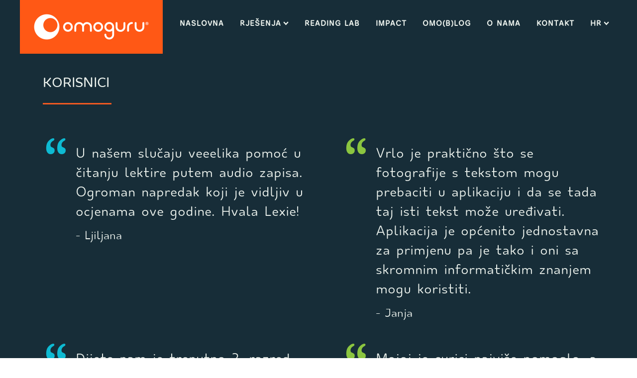

--- FILE ---
content_type: text/html; charset=UTF-8
request_url: https://www.omoguru.com/hr/recenzije/
body_size: 16051
content:
<!DOCTYPE html>
<html lang="hr" >
<head>
<meta charset="UTF-8">
<meta name="viewport" content="width=device-width, initial-scale=1.0">
<!-- WP_HEAD() START -->
<meta name='robots' content='index, follow, max-image-preview:large, max-snippet:-1, max-video-preview:-1' />
	<style>img:is([sizes="auto" i], [sizes^="auto," i]) { contain-intrinsic-size: 3000px 1500px }</style>
	<script id="cookieyes" type="text/javascript" src="https://cdn-cookieyes.com/client_data/9c993e2540606be34f78b23a/script.js"></script><link rel="alternate" href="https://www.omoguru.com/hr/recenzije/" hreflang="hr" />
<link rel="alternate" href="https://www.omoguru.com/reviews/" hreflang="en" />

	<!-- This site is optimized with the Yoast SEO plugin v26.0 - https://yoast.com/wordpress/plugins/seo/ -->
	<title>Recenzije - Omoguru</title>
	<link rel="canonical" href="https://www.omoguru.com/hr/recenzije/" />
	<meta property="og:locale" content="hr_HR" />
	<meta property="og:locale:alternate" content="en_GB" />
	<meta property="og:type" content="article" />
	<meta property="og:title" content="Recenzije - Omoguru" />
	<meta property="og:url" content="https://www.omoguru.com/hr/recenzije/" />
	<meta property="og:site_name" content="Omoguru" />
	<meta property="article:publisher" content="https://www.facebook.com/omoguru/" />
	<meta name="twitter:card" content="summary_large_image" />
	<meta name="twitter:site" content="@omoguru" />
	<script type="application/ld+json" class="yoast-schema-graph">{"@context":"https://schema.org","@graph":[{"@type":"WebPage","@id":"https://www.omoguru.com/hr/recenzije/","url":"https://www.omoguru.com/hr/recenzije/","name":"Recenzije - Omoguru","isPartOf":{"@id":"https://www.omoguru.com/hr/#website"},"datePublished":"2025-09-01T11:52:18+00:00","breadcrumb":{"@id":"https://www.omoguru.com/hr/recenzije/#breadcrumb"},"inLanguage":"hr","potentialAction":[{"@type":"ReadAction","target":["https://www.omoguru.com/hr/recenzije/"]}]},{"@type":"BreadcrumbList","@id":"https://www.omoguru.com/hr/recenzije/#breadcrumb","itemListElement":[{"@type":"ListItem","position":1,"name":"Home","item":"https://www.omoguru.com/hr/"},{"@type":"ListItem","position":2,"name":"Recenzije"}]},{"@type":"WebSite","@id":"https://www.omoguru.com/hr/#website","url":"https://www.omoguru.com/hr/","name":"Omoguru","description":"Enjoyable Way to Read - Omoguru","publisher":{"@id":"https://www.omoguru.com/hr/#organization"},"potentialAction":[{"@type":"SearchAction","target":{"@type":"EntryPoint","urlTemplate":"https://www.omoguru.com/hr/?s={search_term_string}"},"query-input":{"@type":"PropertyValueSpecification","valueRequired":true,"valueName":"search_term_string"}}],"inLanguage":"hr"},{"@type":"Organization","@id":"https://www.omoguru.com/hr/#organization","name":"Omoguru","url":"https://www.omoguru.com/hr/","logo":{"@type":"ImageObject","inLanguage":"hr","@id":"https://www.omoguru.com/hr/#/schema/logo/image/","url":"https://www.omoguru.com/wp-content/uploads/2021/12/omoguru-logo.png","contentUrl":"https://www.omoguru.com/wp-content/uploads/2021/12/omoguru-logo.png","width":287,"height":108,"caption":"Omoguru"},"image":{"@id":"https://www.omoguru.com/hr/#/schema/logo/image/"},"sameAs":["https://www.facebook.com/omoguru/","https://x.com/omoguru","https://www.instagram.com/omoguru_reader/","https://www.linkedin.com/company/omoguru","https://www.youtube.com/channel/UC9yWNUmcrH9yYW8sOA7u5Pw"]}]}</script>
	<!-- / Yoast SEO plugin. -->


<link rel='dns-prefetch' href='//www.omoguru.com' />
<link href='https://fonts.gstatic.com' crossorigin rel='preconnect' />
<link rel='stylesheet' id='elegant-custom-fonts-css' href='//www.omoguru.com/wp-content/uploads/elegant-custom-fonts/ecf.css?ver=6.8.2' type='text/css' media='all' />
<link rel='stylesheet' id='wp-block-library-css' href='https://www.omoguru.com/wp-includes/css/dist/block-library/style.min.css?ver=6.8.2' type='text/css' media='all' />
<style id='classic-theme-styles-inline-css' type='text/css'>
/*! This file is auto-generated */
.wp-block-button__link{color:#fff;background-color:#32373c;border-radius:9999px;box-shadow:none;text-decoration:none;padding:calc(.667em + 2px) calc(1.333em + 2px);font-size:1.125em}.wp-block-file__button{background:#32373c;color:#fff;text-decoration:none}
</style>
<style id='global-styles-inline-css' type='text/css'>
:root{--wp--preset--aspect-ratio--square: 1;--wp--preset--aspect-ratio--4-3: 4/3;--wp--preset--aspect-ratio--3-4: 3/4;--wp--preset--aspect-ratio--3-2: 3/2;--wp--preset--aspect-ratio--2-3: 2/3;--wp--preset--aspect-ratio--16-9: 16/9;--wp--preset--aspect-ratio--9-16: 9/16;--wp--preset--color--black: #000000;--wp--preset--color--cyan-bluish-gray: #abb8c3;--wp--preset--color--white: #ffffff;--wp--preset--color--pale-pink: #f78da7;--wp--preset--color--vivid-red: #cf2e2e;--wp--preset--color--luminous-vivid-orange: #ff6900;--wp--preset--color--luminous-vivid-amber: #fcb900;--wp--preset--color--light-green-cyan: #7bdcb5;--wp--preset--color--vivid-green-cyan: #00d084;--wp--preset--color--pale-cyan-blue: #8ed1fc;--wp--preset--color--vivid-cyan-blue: #0693e3;--wp--preset--color--vivid-purple: #9b51e0;--wp--preset--gradient--vivid-cyan-blue-to-vivid-purple: linear-gradient(135deg,rgba(6,147,227,1) 0%,rgb(155,81,224) 100%);--wp--preset--gradient--light-green-cyan-to-vivid-green-cyan: linear-gradient(135deg,rgb(122,220,180) 0%,rgb(0,208,130) 100%);--wp--preset--gradient--luminous-vivid-amber-to-luminous-vivid-orange: linear-gradient(135deg,rgba(252,185,0,1) 0%,rgba(255,105,0,1) 100%);--wp--preset--gradient--luminous-vivid-orange-to-vivid-red: linear-gradient(135deg,rgba(255,105,0,1) 0%,rgb(207,46,46) 100%);--wp--preset--gradient--very-light-gray-to-cyan-bluish-gray: linear-gradient(135deg,rgb(238,238,238) 0%,rgb(169,184,195) 100%);--wp--preset--gradient--cool-to-warm-spectrum: linear-gradient(135deg,rgb(74,234,220) 0%,rgb(151,120,209) 20%,rgb(207,42,186) 40%,rgb(238,44,130) 60%,rgb(251,105,98) 80%,rgb(254,248,76) 100%);--wp--preset--gradient--blush-light-purple: linear-gradient(135deg,rgb(255,206,236) 0%,rgb(152,150,240) 100%);--wp--preset--gradient--blush-bordeaux: linear-gradient(135deg,rgb(254,205,165) 0%,rgb(254,45,45) 50%,rgb(107,0,62) 100%);--wp--preset--gradient--luminous-dusk: linear-gradient(135deg,rgb(255,203,112) 0%,rgb(199,81,192) 50%,rgb(65,88,208) 100%);--wp--preset--gradient--pale-ocean: linear-gradient(135deg,rgb(255,245,203) 0%,rgb(182,227,212) 50%,rgb(51,167,181) 100%);--wp--preset--gradient--electric-grass: linear-gradient(135deg,rgb(202,248,128) 0%,rgb(113,206,126) 100%);--wp--preset--gradient--midnight: linear-gradient(135deg,rgb(2,3,129) 0%,rgb(40,116,252) 100%);--wp--preset--font-size--small: 13px;--wp--preset--font-size--medium: 20px;--wp--preset--font-size--large: 36px;--wp--preset--font-size--x-large: 42px;--wp--preset--spacing--20: 0.44rem;--wp--preset--spacing--30: 0.67rem;--wp--preset--spacing--40: 1rem;--wp--preset--spacing--50: 1.5rem;--wp--preset--spacing--60: 2.25rem;--wp--preset--spacing--70: 3.38rem;--wp--preset--spacing--80: 5.06rem;--wp--preset--shadow--natural: 6px 6px 9px rgba(0, 0, 0, 0.2);--wp--preset--shadow--deep: 12px 12px 50px rgba(0, 0, 0, 0.4);--wp--preset--shadow--sharp: 6px 6px 0px rgba(0, 0, 0, 0.2);--wp--preset--shadow--outlined: 6px 6px 0px -3px rgba(255, 255, 255, 1), 6px 6px rgba(0, 0, 0, 1);--wp--preset--shadow--crisp: 6px 6px 0px rgba(0, 0, 0, 1);}:where(.is-layout-flex){gap: 0.5em;}:where(.is-layout-grid){gap: 0.5em;}body .is-layout-flex{display: flex;}.is-layout-flex{flex-wrap: wrap;align-items: center;}.is-layout-flex > :is(*, div){margin: 0;}body .is-layout-grid{display: grid;}.is-layout-grid > :is(*, div){margin: 0;}:where(.wp-block-columns.is-layout-flex){gap: 2em;}:where(.wp-block-columns.is-layout-grid){gap: 2em;}:where(.wp-block-post-template.is-layout-flex){gap: 1.25em;}:where(.wp-block-post-template.is-layout-grid){gap: 1.25em;}.has-black-color{color: var(--wp--preset--color--black) !important;}.has-cyan-bluish-gray-color{color: var(--wp--preset--color--cyan-bluish-gray) !important;}.has-white-color{color: var(--wp--preset--color--white) !important;}.has-pale-pink-color{color: var(--wp--preset--color--pale-pink) !important;}.has-vivid-red-color{color: var(--wp--preset--color--vivid-red) !important;}.has-luminous-vivid-orange-color{color: var(--wp--preset--color--luminous-vivid-orange) !important;}.has-luminous-vivid-amber-color{color: var(--wp--preset--color--luminous-vivid-amber) !important;}.has-light-green-cyan-color{color: var(--wp--preset--color--light-green-cyan) !important;}.has-vivid-green-cyan-color{color: var(--wp--preset--color--vivid-green-cyan) !important;}.has-pale-cyan-blue-color{color: var(--wp--preset--color--pale-cyan-blue) !important;}.has-vivid-cyan-blue-color{color: var(--wp--preset--color--vivid-cyan-blue) !important;}.has-vivid-purple-color{color: var(--wp--preset--color--vivid-purple) !important;}.has-black-background-color{background-color: var(--wp--preset--color--black) !important;}.has-cyan-bluish-gray-background-color{background-color: var(--wp--preset--color--cyan-bluish-gray) !important;}.has-white-background-color{background-color: var(--wp--preset--color--white) !important;}.has-pale-pink-background-color{background-color: var(--wp--preset--color--pale-pink) !important;}.has-vivid-red-background-color{background-color: var(--wp--preset--color--vivid-red) !important;}.has-luminous-vivid-orange-background-color{background-color: var(--wp--preset--color--luminous-vivid-orange) !important;}.has-luminous-vivid-amber-background-color{background-color: var(--wp--preset--color--luminous-vivid-amber) !important;}.has-light-green-cyan-background-color{background-color: var(--wp--preset--color--light-green-cyan) !important;}.has-vivid-green-cyan-background-color{background-color: var(--wp--preset--color--vivid-green-cyan) !important;}.has-pale-cyan-blue-background-color{background-color: var(--wp--preset--color--pale-cyan-blue) !important;}.has-vivid-cyan-blue-background-color{background-color: var(--wp--preset--color--vivid-cyan-blue) !important;}.has-vivid-purple-background-color{background-color: var(--wp--preset--color--vivid-purple) !important;}.has-black-border-color{border-color: var(--wp--preset--color--black) !important;}.has-cyan-bluish-gray-border-color{border-color: var(--wp--preset--color--cyan-bluish-gray) !important;}.has-white-border-color{border-color: var(--wp--preset--color--white) !important;}.has-pale-pink-border-color{border-color: var(--wp--preset--color--pale-pink) !important;}.has-vivid-red-border-color{border-color: var(--wp--preset--color--vivid-red) !important;}.has-luminous-vivid-orange-border-color{border-color: var(--wp--preset--color--luminous-vivid-orange) !important;}.has-luminous-vivid-amber-border-color{border-color: var(--wp--preset--color--luminous-vivid-amber) !important;}.has-light-green-cyan-border-color{border-color: var(--wp--preset--color--light-green-cyan) !important;}.has-vivid-green-cyan-border-color{border-color: var(--wp--preset--color--vivid-green-cyan) !important;}.has-pale-cyan-blue-border-color{border-color: var(--wp--preset--color--pale-cyan-blue) !important;}.has-vivid-cyan-blue-border-color{border-color: var(--wp--preset--color--vivid-cyan-blue) !important;}.has-vivid-purple-border-color{border-color: var(--wp--preset--color--vivid-purple) !important;}.has-vivid-cyan-blue-to-vivid-purple-gradient-background{background: var(--wp--preset--gradient--vivid-cyan-blue-to-vivid-purple) !important;}.has-light-green-cyan-to-vivid-green-cyan-gradient-background{background: var(--wp--preset--gradient--light-green-cyan-to-vivid-green-cyan) !important;}.has-luminous-vivid-amber-to-luminous-vivid-orange-gradient-background{background: var(--wp--preset--gradient--luminous-vivid-amber-to-luminous-vivid-orange) !important;}.has-luminous-vivid-orange-to-vivid-red-gradient-background{background: var(--wp--preset--gradient--luminous-vivid-orange-to-vivid-red) !important;}.has-very-light-gray-to-cyan-bluish-gray-gradient-background{background: var(--wp--preset--gradient--very-light-gray-to-cyan-bluish-gray) !important;}.has-cool-to-warm-spectrum-gradient-background{background: var(--wp--preset--gradient--cool-to-warm-spectrum) !important;}.has-blush-light-purple-gradient-background{background: var(--wp--preset--gradient--blush-light-purple) !important;}.has-blush-bordeaux-gradient-background{background: var(--wp--preset--gradient--blush-bordeaux) !important;}.has-luminous-dusk-gradient-background{background: var(--wp--preset--gradient--luminous-dusk) !important;}.has-pale-ocean-gradient-background{background: var(--wp--preset--gradient--pale-ocean) !important;}.has-electric-grass-gradient-background{background: var(--wp--preset--gradient--electric-grass) !important;}.has-midnight-gradient-background{background: var(--wp--preset--gradient--midnight) !important;}.has-small-font-size{font-size: var(--wp--preset--font-size--small) !important;}.has-medium-font-size{font-size: var(--wp--preset--font-size--medium) !important;}.has-large-font-size{font-size: var(--wp--preset--font-size--large) !important;}.has-x-large-font-size{font-size: var(--wp--preset--font-size--x-large) !important;}
:where(.wp-block-post-template.is-layout-flex){gap: 1.25em;}:where(.wp-block-post-template.is-layout-grid){gap: 1.25em;}
:where(.wp-block-columns.is-layout-flex){gap: 2em;}:where(.wp-block-columns.is-layout-grid){gap: 2em;}
:root :where(.wp-block-pullquote){font-size: 1.5em;line-height: 1.6;}
</style>
<link rel='stylesheet' id='oxygen-css' href='https://www.omoguru.com/wp-content/plugins/oxygen/component-framework/oxygen.css?ver=4.9.1' type='text/css' media='all' />
<script type="text/javascript" src="https://www.omoguru.com/wp-includes/js/jquery/jquery.min.js?ver=3.7.1" id="jquery-core-js"></script>
<link rel="https://api.w.org/" href="https://www.omoguru.com/wp-json/" /><link rel="alternate" title="JSON" type="application/json" href="https://www.omoguru.com/wp-json/wp/v2/pages/187" /><link rel="EditURI" type="application/rsd+xml" title="RSD" href="https://www.omoguru.com/xmlrpc.php?rsd" />
<meta name="generator" content="WordPress 6.8.2" />
<link rel='shortlink' href='https://www.omoguru.com/?p=187' />
<link rel="alternate" title="oEmbed (JSON)" type="application/json+oembed" href="https://www.omoguru.com/wp-json/oembed/1.0/embed?url=https%3A%2F%2Fwww.omoguru.com%2Fhr%2Frecenzije%2F" />
<link rel="alternate" title="oEmbed (XML)" type="text/xml+oembed" href="https://www.omoguru.com/wp-json/oembed/1.0/embed?url=https%3A%2F%2Fwww.omoguru.com%2Fhr%2Frecenzije%2F&#038;format=xml" />
<link href="https://cdnjs.cloudflare.com/ajax/libs/font-awesome/5.14.0/css/all.min.css" >
<script src="https://kit.fontawesome.com/970b2a6cff.js" crossorigin="anonymous"></script>
<!--<script src="https://code.jquery.com/jquery-1.12.4.js"></script>-->
<script src="https://cdnjs.cloudflare.com/ajax/libs/jquery/2.1.3/jquery.min.js"></script>
<!-- Google Tag Manager -->
<script>(function(w,d,s,l,i){w[l]=w[l]||[];w[l].push({'gtm.start':
new Date().getTime(),event:'gtm.js'});var f=d.getElementsByTagName(s)[0],
j=d.createElement(s),dl=l!='dataLayer'?'&l='+l:'';j.async=true;j.src=
'https://www.googletagmanager.com/gtm.js?id='+i+dl;f.parentNode.insertBefore(j,f);
})(window,document,'script','dataLayer','GTM-NDF29GW');</script>
<!-- End Google Tag Manager -->
<!-- Meta Pixel Code -->
<script>
!function(f,b,e,v,n,t,s)
{if(f.fbq)return;n=f.fbq=function(){n.callMethod?
n.callMethod.apply(n,arguments):n.queue.push(arguments)};
if(!f._fbq)f._fbq=n;n.push=n;n.loaded=!0;n.version='2.0';
n.queue=[];t=b.createElement(e);t.async=!0;
t.src=v;s=b.getElementsByTagName(e)[0];
s.parentNode.insertBefore(t,s)}(window, document,'script',
'https://connect.facebook.net/en_US/fbevents.js');
fbq('init', '2583546691706537');
fbq('track', 'PageView');
</script>
<noscript><img height="1" width="1" style="display:none"
src="https://www.facebook.com/tr?id=2583546691706537&ev=PageView&noscript=1"
/></noscript>
<!-- End Meta Pixel Code --><style>.oxygen-oxy-ou_countdown-oucd_timezone .select2-container--default .select2-selection--single .select2-selection__rendered{color: #fff!important;}</style><link rel="icon" href="https://www.omoguru.com/wp-content/uploads/2021/12/omoguru-favicon-v2-150x150.ico" sizes="32x32" />
<link rel="icon" href="https://www.omoguru.com/wp-content/uploads/2021/12/omoguru-favicon-v2.ico" sizes="192x192" />
<link rel="apple-touch-icon" href="https://www.omoguru.com/wp-content/uploads/2021/12/omoguru-favicon-v2.ico" />
<meta name="msapplication-TileImage" content="https://www.omoguru.com/wp-content/uploads/2021/12/omoguru-favicon-v2.ico" />
<link rel='stylesheet' id='oxygen-cache-6-css' href='//www.omoguru.com/wp-content/uploads/oxygen/css/6.css?cache=1705664307&#038;ver=6.8.2' type='text/css' media='all' />
<link rel='stylesheet' id='oxygen-cache-187-css' href='//www.omoguru.com/wp-content/uploads/oxygen/css/187.css?cache=1763547732&#038;ver=6.8.2' type='text/css' media='all' />
<link rel='stylesheet' id='oxygen-universal-styles-css' href='//www.omoguru.com/wp-content/uploads/oxygen/css/universal.css?cache=1763547732&#038;ver=6.8.2' type='text/css' media='all' />
<!-- END OF WP_HEAD() -->
</head>
<body class="wp-singular page-template-default page page-id-187 wp-theme-oxygen-is-not-a-theme  wp-embed-responsive oxygen-body" >

<!-- Google Tag Manager (noscript) -->
<noscript><iframe src="https://www.googletagmanager.com/ns.html?id=GTM-NDF29GW"
height="0" width="0" style="display:none;visibility:hidden"></iframe></noscript>
<!-- End Google Tag Manager (noscript) -->


						<header id="_header-1-6" class="oxy-header-wrapper oxy-overlay-header oxy-header" ><div id="_header_row-2-6" class="oxy-header-row" ><div class="oxy-header-container"><div id="_header_left-3-6" class="oxy-header-left" ><a id="link-6-6" class="ct-link" href="/hr/" target="_self"  ><img  id="image-7-6" alt="" src="https://www.omoguru.com/wp-content/uploads/2021/12/omoguru-logo-1.png" class="ct-image"/></a></div><div id="_header_center-4-6" class="oxy-header-center" ></div><div id="_header_right-5-6" class="oxy-header-right" >
		<div id="-pro-menu-57-6" class="oxy-pro-menu " ><div class="oxy-pro-menu-mobile-open-icon  oxy-pro-menu-off-canvas-trigger oxy-pro-menu-off-canvas-left" data-off-canvas-alignment="left"><svg id="-pro-menu-57-6-open-icon"><use xlink:href="#FontAwesomeicon-bars"></use></svg></div>

                
        <div class="oxy-pro-menu-container  oxy-pro-menu-dropdown-links-visible-on-mobile oxy-pro-menu-dropdown-links-toggle oxy-pro-menu-show-dropdown" data-aos-duration="400" 

             data-oxy-pro-menu-dropdown-animation="fade"
             data-oxy-pro-menu-dropdown-animation-duration="0.4"
             data-entire-parent-toggles-dropdown="true"

             
                          data-oxy-pro-menu-dropdown-animation-duration="0.4"
             
                          data-oxy-pro-menu-dropdown-links-on-mobile="toggle">
             
            <div class="menu-hr-container"><ul id="menu-hr" class="oxy-pro-menu-list"><li id="menu-item-253" class="menu-item menu-item-type-post_type menu-item-object-page menu-item-home menu-item-253"><a href="https://www.omoguru.com/hr/">Naslovna</a></li>
<li id="menu-item-254" class="menu-item menu-item-type-custom menu-item-object-custom menu-item-has-children menu-item-254"><a href="#">Rješenja</a>
<ul class="sub-menu">
	<li id="menu-item-1388" class="menu-item menu-item-type-post_type menu-item-object-page menu-item-1388"><a href="https://www.omoguru.com/hr/lexie-app/">Lexie</a></li>
	<li id="menu-item-256" class="menu-item menu-item-type-post_type menu-item-object-page menu-item-256"><a href="https://www.omoguru.com/hr/w3lexie/">w3Lexie</a></li>
	<li id="menu-item-257" class="menu-item menu-item-type-post_type menu-item-object-page menu-item-257"><a href="https://www.omoguru.com/hr/readable/">ReadAble</a></li>
	<li id="menu-item-258" class="menu-item menu-item-type-custom menu-item-object-custom menu-item-258"><a target="_blank" href="https://omotype.com/">Omotype</a></li>
</ul>
</li>
<li id="menu-item-259" class="menu-item menu-item-type-post_type menu-item-object-page menu-item-259"><a href="https://www.omoguru.com/hr/reading-lab-istrazivanje/">Reading Lab</a></li>
<li id="menu-item-842" class="menu-item menu-item-type-post_type menu-item-object-page menu-item-842"><a href="https://www.omoguru.com/hr/nas-impact/">Impact</a></li>
<li id="menu-item-488" class="menu-item menu-item-type-taxonomy menu-item-object-category menu-item-488"><a href="https://www.omoguru.com/hr/category/hr-omoblog/">Omo(b)log</a></li>
<li id="menu-item-261" class="menu-item menu-item-type-post_type menu-item-object-page menu-item-261"><a href="https://www.omoguru.com/hr/o-nama/">O nama</a></li>
<li id="menu-item-252" class="menu-item menu-item-type-post_type menu-item-object-page menu-item-252"><a href="https://www.omoguru.com/hr/kontakt/">Kontakt</a></li>
<li id="menu-item-516" class="pll-parent-menu-item menu-item menu-item-type-custom menu-item-object-custom current-menu-parent menu-item-has-children menu-item-516"><a href="#pll_switcher">HR</a>
<ul class="sub-menu">
	<li id="menu-item-516-hr" class="lang-item lang-item-16 lang-item-hr current-lang lang-item-first menu-item menu-item-type-custom menu-item-object-custom menu-item-516-hr"><a href="https://www.omoguru.com/hr/recenzije/" hreflang="hr" lang="hr">HR</a></li>
	<li id="menu-item-516-en" class="lang-item lang-item-18 lang-item-en menu-item menu-item-type-custom menu-item-object-custom menu-item-516-en"><a href="https://www.omoguru.com/reviews/" hreflang="en-GB" lang="en-GB">EN</a></li>
</ul>
</li>
</ul></div>
            <div class="oxy-pro-menu-mobile-close-icon"><svg id="svg--pro-menu-57-6"><use xlink:href="#FontAwesomeicon-close"></use></svg></div>

        </div>

        </div>

		<script type="text/javascript">
			jQuery('#-pro-menu-57-6 .oxy-pro-menu-show-dropdown .menu-item-has-children > a', 'body').each(function(){
                jQuery(this).append('<div class="oxy-pro-menu-dropdown-icon-click-area"><svg class="oxy-pro-menu-dropdown-icon"><use xlink:href="#FontAwesomeicon-chevron-down"></use></svg></div>');
            });
            jQuery('#-pro-menu-57-6 .oxy-pro-menu-show-dropdown .menu-item:not(.menu-item-has-children) > a', 'body').each(function(){
                jQuery(this).append('<div class="oxy-pro-menu-dropdown-icon-click-area"></div>');
            });			</script></div></div></div></header>
		<div id='inner_content-14-6' class='ct-inner-content'><section id="section-666-187" class=" ct-section" ><div class="ct-section-inner-wrap"><h2 id="headline-667-187" class="ct-headline page-h3 underline-orange">KORISNICI</h2><div id="div_block-682-187" class="ct-div-block" ><div id="div_block-676-187" class="ct-div-block users-width" ><div id="text_block-677-187" class="ct-text-block apostrophe" >U našem slučaju veeelika pomoć u čitanju lektire putem audio zapisa. Ogroman napredak koji je vidljiv u ocjenama ove godine. Hvala Lexie!</div><div id="text_block-678-187" class="ct-text-block reviewer" >- Ljiljana</div></div><div id="div_block-669-187" class="ct-div-block users-width" ><div id="text_block-670-187" class="ct-text-block apostrophe apostrophe-switch-to-green" >Vrlo je praktično što se fotografije s tekstom mogu prebaciti u aplikaciju i da se tada taj isti tekst može uređivati. Aplikacija je općenito jednostavna za primjenu pa je tako i oni sa skromnim informatičkim znanjem mogu koristiti.&nbsp;<br></div><div id="text_block-671-187" class="ct-text-block reviewer" >- Janja</div></div><div id="div_block-672-187" class="ct-div-block users-width" ><div id="text_block-673-187" class="ct-text-block apostrophe" >Dijete nam je trenutno 2. razred osnovne škole te smo se susreli s početnim teškoćama čitanja. Na preporuku logopeda smo počeli koristiti Lexie i oduševljeni smo. Smatram da bi svim učenicima bila korisna, nekima svakodnevno, a nekima po potrebi. Budući da sam učiteljica planiram koristiti Lexie i za rad sa svojim učenicima. Hvala Vam!</div><div id="text_block-674-187" class="ct-text-block reviewer" >- Ivana</div></div><div id="div_block-846-187" class="ct-div-block users-width" ><div id="text_block-847-187" class="ct-text-block apostrophe apostrophe-switch-to-green" >Mojoj je curici najviše pomoglo, a bilo je i zabavno kad sam joj isprintala slogove u boji, još kad smo dodali papir u boji nigdje sreći kraja.&nbsp;Puno izražajnije čita, višesložne riječi lakše savlada i najvažnije razumije ih kad pročita. <br></div><div id="text_block-848-187" class="ct-text-block reviewer" >- Alma</div></div><div id="div_block-849-187" class="ct-div-block users-width" ><div id="text_block-850-187" class="ct-text-block apostrophe apostrophe-switch-to-green" >Učinili ste jednog dječaka sretnim i pomogli mu da ponovno vjeruje u sebe. Hvala vam!<br></div><div id="text_block-851-187" class="ct-text-block reviewer" >- Privatna poruka</div></div><div id="div_block-679-187" class="ct-div-block users-width" ><div id="text_block-680-187" class="ct-text-block apostrophe apostrophe-switch-to-orange" >Super alat otkrio mom djetetu svijet knjige. Lakše čita - manja frustracija – veća želja za čitanjem (znanjem). :)<br></div><div id="text_block-681-187" class="ct-text-block reviewer" >- Ivana F., Facebook</div></div></div></div></section><section id="section-699-187" class=" ct-section" ><div class="ct-section-inner-wrap"><div id="div_block-701-187" class="ct-div-block reviews-div" ><h2 id="headline-702-187" class="ct-headline page-h3 underline-teal">RECENZIJE</h2><div id="div_block-703-187" class="ct-div-block " ><h3 id="headline-704-187" class="ct-headline underline-teal review-h2">IZVRSTAN ALAT ZA OSOBE S DISLEKSIJOM,<br>Owen Kowalski, The Life Dyslexic</h3><div id="text_block-705-187" class="ct-text-block blog-p" >Budući da sam više orijentiran na čitanje s papira, često sam se borio s čitanjem knjiga na tabletima ili električnim čitačima. Stoga sam se približio Omoguru aplikaciji s dozom sumnje, znatiželje i nade da će učiniti neku promjenu.<br><br>Počnimo s bitnim. Aplikacija je vrlo jednostavna, jako neposredna i intuitivna za korištenje, s velikim knjiga koje možete odabrati u knjižnici.<br><br>Jednom kad sam napokon uredio postavke čitanja, naišao sam na iskustvo čitanja koje je bilo puno bolje nego na prethodnim električnim čitačima. Brzina čitanja mi je uvijek bila slaba, bilo da sam čitao s ekrana ili papira. Korištenje Omoguru-a sigurno je povećavalo brzinu čitanja do jednake brzine kao da čitam na papiru, no nije ju ubrzalo. <br><br>Preporučio bih Omoguru svima koji se muče sa svojim čitanjem i predložio bih im da ga probaju. Siguran sam da bi digitalno orijentirana osoba s disleksijom smatrala ovu aplikaciju velikom prednošću u svom čitalačkom arsenalu. Iako osobno još uvijek više volim čitati svoje knjige na papiru, spreman sam ustrajati na Omoguru aplikaciji i vidjeti kako će to funkcionirati.</div></div><div id="div_block-706-187" class="ct-div-block spacing-rev-top spacing-rev-bottom" ><a id="link_button-707-187" class="ct-link-button botun border-teal" href="https://www.omoguru.com/hr/hr-omoblog/lexie-hr/thelifedyslexic-isprobao-i-napravio-recenziju-nase-aplikacije/" target="_self"  >VIŠE</a></div></div><div id="div_block-709-187" class="ct-div-block reviews-div" ><div id="div_block-710-187" class="ct-div-block " ><h3 id="headline-711-187" class="ct-headline review-h2 underline-green reviews-title-w">IZVRSNO RAZVIJENA APLIKACIJA KOJA POBOLJŠAVA ČITLJIVOST I OMOGUĆAVA BOLJI VIZUALNI DOŽIVLJAJ,&nbsp;<br>Ciaran, Head of SEN Primary and Secondary School</h3><div id="text_block-712-187" class="ct-text-block blog-p" >Djeca su koristila aplikaciju za izvršvanje različitih zadataka tijekom testiranja. Nakon toga, njihovi nastavnici dali su nam nadasve pozitivne povratne informacije. Psiholog i stručni suradnik također su smatrali da je Omoguru dobro razvijena aplikacija koju bi trebalo koristiti za podršku učenicima s disleksijom i teškoćama u čitanju.<br><br>Omoguru poboljšava čitljivost i omogućava bolji vizualni doživljaj svim čitateljima, a pogotovo onima s disleksijom.<br><br>Ova je aplikacija fantastična i jednostavna za upotrebu. Omogućuje pronalazak najprikladnijeg izgleda teskta koji odgovara pojedinom korisniku. Ono što je posebno važno, Omoguru nudi velik izbor opcija za promjenu prostavki, jer svaku osobu s disleksijom ona pogađa na različite načine.</div></div><div id="div_block-713-187" class="ct-div-block spacing-rev-bottom spacing-rev-top" ><a id="link_button-714-187" class="ct-link-button botun border-teal" href="https://www.omoguru.com/hr/hr-omoblog/lexie-hr/strucnjaci-omoguru-aplikaciju-za-disleksiju-ocijenili-s-5-zvjezdica/" target="_self"  >VIŠE</a></div></div><div id="div_block-716-187" class="ct-div-block reviews-div" ><div id="div_block-717-187" class="ct-div-block " ><h3 id="headline-718-187" class="ct-headline underline-teal review-h2">TOOLS THAT ARE FOCUSED ON EMPOWERING KIDS,&nbsp;<br>Christine Elgersma, senior editor of parent education at CSM</h3><div id="text_block-719-187" class="ct-text-block blog-p" >In an article about helpful at-home school resources for kids with learning difficulties published on Mashable: For those with dyslexia, she recommends the app Omoguru, which allows kids to customize text to more easily interpret letters and words.</div></div><div id="div_block-720-187" class="ct-div-block spacing-rev-top" ><a id="link_button-721-187" class="ct-link-button botun border-teal" href="https://mashable.com/article/online-learning-tools-for-attention-learning-disabilities" target="_blank"  >VIŠE</a></div></div></div></section><section id="section-454-128" class=" ct-section" ><div class="ct-section-inner-wrap"><h2 id="headline-498-128" class="ct-headline page-h3 underline-orange">TESTIRANJE</h2><div id="div_block-657-187" class="ct-div-block" ><div id="div_block-723-187" class="ct-div-block rev-spacing vertical-pro-color-teal vertical-pro-revievws" ><h3 id="headline-768-187" class="ct-headline review-h2 bold">JULIAN, 12</h3><div id="div_block-728-187" class="ct-div-block " ><div id="div_block-814-187" class="ct-div-block read-more collapsed" ><div id="div_block-815-187" class="ct-div-block read-more__content" ><div id="div_block-770-187" class="ct-div-block review-p read-more__content__container" ><div id="text_block-772-187" class="ct-text-block review-p bold" >Kakav je osjećaj urediti postavke čitanja?<br></div><div id="text_block-773-187" class="ct-text-block review-p" >- Nije bilo teško postaviti nakon što se jednom shvati kako.<br></div><div id="text_block-774-187" class="ct-text-block review-p bold" >Koji su ti alati bili najvrijedniji?</div><div id="text_block-775-187" class="ct-text-block review-p" >- Mogao sam vidjeti! Zapravo, mogao sam čitati! Pozadina i razmak linija bili su&nbsp;cool.<br></div><div id="text_block-776-187" class="ct-text-block review-p bold" >Na koji način su ti olakšali čitanje?<br></div><div id="text_block-777-187" class="ct-text-block review-p" >- Mogao sam zaista pročitati što piše.<br></div></div></div><div id="div_block-818-187" class="ct-div-block read-more__expand" ><div id="div_block-819-187" class="ct-div-block btn btn-primary" ></div></div></div></div></div><div id="div_block-822-187" class="ct-div-block rev-spacing vertical-pro-revievws vertical-pro-color-green" ><h3 id="headline-823-187" class="ct-headline review-h2 bold">EVIE, 11</h3><div id="div_block-824-187" class="ct-div-block " ><div id="div_block-825-187" class="ct-div-block read-more collapsed" ><div id="div_block-826-187" class="ct-div-block read-more__content" ><div id="div_block-798-187" class="ct-div-block read-more__content__container" ><div id="text_block-597-187" class="ct-text-block review-p" >– Zabavan. Bilo je prilično jednostavno i direktno. Nakon što shvatiš što čini trebaju se samo pritisnuti strelice naprijed i natrag.<br></div><div id="text_block-598-187" class="ct-text-block review-p bold" >Koji su ti alati bili najvrijedniji?<br></div><div id="text_block-599-187" class="ct-text-block review-p" >– Svidjelo mi se kako sam mogla vidjeti svaku riječ. I boja pozadine je bila dobra. Svidjelo mi se kako se font može mijenjati i postavljati.</div><div id="text_block-600-187" class="ct-text-block review-p bold" >Na koji način su ti olakšali čitanje?</div><div id="text_block-601-187" class="ct-text-block review-p" >– Olakšao je puno jer je crna boja učinila da riječ skoči više kako bi se mogla razlikovati. Nisam imala osjećaj da preskačem riječi. Bilo je mnogo lakše s točkicama.</div></div></div><div id="div_block-834-187" class="ct-div-block read-more__expand" ><div id="div_block-835-187" class="ct-div-block btn btn-primary" ></div></div></div></div></div></div></div></section></div><section id="section-89-6" class=" ct-section" ><div class="ct-section-inner-wrap"><div id="div_block-91-6" class="ct-div-block footer-div-w" ><a id="link-92-6" class="ct-link footer-links" href="/lexie-app/" target="_self"  ><div id="text_block-93-6" class="ct-text-block" >LEXIE</div></a><a id="link-94-6" class="ct-link footer-links" href="/lexie-za-logopede-skole-knjiznice/" target="_self"  ><div id="text_block-95-6" class="ct-text-block" >LEXIE PRO</div></a><a id="link-96-6" class="ct-link footer-links" href="/cijene-i-pretplate/" target="_self"  ><div id="text_block-97-6" class="ct-text-block" >CJENIK</div></a><a id="link-98-6" class="ct-link footer-links" href="/recenzije/" target="_self"  ><div id="text_block-99-6" class="ct-text-block" >RECENZIJE</div></a></div><div id="div_block-100-6" class="ct-div-block footer-div-w" ><a id="link-101-6" class="ct-link footer-links" href="/w3lexie/" target="_self"  ><div id="text_block-102-6" class="ct-text-block" >W3LEXIE</div></a><a id="link-103-6" class="ct-link footer-links" href="/readable/"   ><div id="text_block-104-6" class="ct-text-block" >READABLE</div></a><a id="link-105-6" class="ct-link footer-links" href="/digitalna-pristupacnost/"   ><div id="text_block-106-6" class="ct-text-block" >WEB PRISTUPAČNOST</div></a><a id="link-107-6" class="ct-link footer-links" href="https://omotype.com/" target="_blank"  ><div id="text_block-108-6" class="ct-text-block" >OMOTYPE</div></a></div><div id="div_block-109-6" class="ct-div-block footer-div-w" ><a id="link-112-6" class="ct-link footer-links" href="/hr/reading-lab-istrazivanje/" target="_self"  ><div id="text_block-113-6" class="ct-text-block" >READING LAB</div></a><a id="link-110-6" class="ct-link footer-links" href="/hr/nas-impact/"   ><div id="text_block-111-6" class="ct-text-block" >IMPACT</div></a><a id="link-114-6" class="ct-link footer-links" href="/hr/disleksija-hub/"   ><div id="text_block-115-6" class="ct-text-block" >DISLEKSIJA HUB</div></a><a id="link-116-6" class="ct-link footer-links" href="/hr/category/hr-omoblog/" target="_self"  ><div id="text_block-117-6" class="ct-text-block" >OMO(B)LOG</div></a></div><div id="div_block-118-6" class="ct-div-block footer-div-w" ><a id="link-134-6" class="ct-link footer-links" href="/hr/o-nama/"   ><div id="text_block-135-6" class="ct-text-block" >O NAMA</div></a><a id="link-121-6" class="ct-link footer-links" href="/privatnost/"   ><div id="text_block-122-6" class="ct-text-block" >PRIVATNOST<br></div></a><a id="link-123-6" class="ct-link footer-links" href="/hr/uvjeti-koristenja/"   ><div id="text_block-124-6" class="ct-text-block" >UVJETI KORIŠTENJA</div></a><a id="link-125-6" class="ct-link footer-links" href="/end-user-licence-agreement-omoguru-reader-eula/" target="_self"  ><div id="text_block-126-6" class="ct-text-block" >EULA</div></a></div><div id="div_block-127-6" class="ct-div-block footer-div-w" ><a id="link-119-6" class="ct-link footer-links" href="/kontakt/"   ><div id="text_block-120-6" class="ct-text-block" >KONTAKT</div></a><div id="text_block-128-6" class="ct-text-block footer-txt" >OMOLAB LTD.</div><a id="link-129-6" class="ct-link footer-links" href="mailto:contact@omoguru.com" target="_self"  ><div id="text_block-130-6" class="ct-text-block" >contact@omoguru.com</div></a><div id="text_block-131-6" class="ct-text-block footer-txt" >ZAGREB, CROATIA</div></div></div></section>	<!-- WP_FOOTER -->
<script type="speculationrules">
{"prefetch":[{"source":"document","where":{"and":[{"href_matches":"\/*"},{"not":{"href_matches":["\/wp-*.php","\/wp-admin\/*","\/wp-content\/uploads\/*","\/wp-content\/*","\/wp-content\/plugins\/*","\/wp-content\/themes\/twentytwentyone\/*","\/wp-content\/themes\/oxygen-is-not-a-theme\/*","\/*\\?(.+)"]}},{"not":{"selector_matches":"a[rel~=\"nofollow\"]"}},{"not":{"selector_matches":".no-prefetch, .no-prefetch a"}}]},"eagerness":"conservative"}]}
</script>
<script>
    function AddReadMore() {
        //This limit you can set after how much characters you want to show Read More.
        var carLmt = 160;

        //Traverse all selectors with this class and manupulate HTML part to show Read More
        $(".addReadMore").each(function() {
            if ($(this).find(".firstSec").length)
                return;

            var allstr = $(this).text();
            if (allstr.length > carLmt) {
                var firstSet = allstr.substring(0, carLmt);
                var secdHalf = allstr.substring(carLmt, allstr.length);
var strtoadd = firstSet + "<span class='SecSec'>" + secdHalf + "</span><span class='dots'>...</span><div class='readMore'></div>";
                $(this).html(strtoadd);
            }

        });
        //Read More and Read Less Click Event binding
        $(document).on("click", ".readMore", function() {
            $(this).closest(".addReadMore").toggleClass("showlesscontent showmorecontent");
        });
    }
    $(function() {
        //Calling function after Page Load
        AddReadMore();
    });
</script>

<script>
// Read More (multy parahraph)
$('.read-more > .read-more__expand .btn').on('click', function() {
  $(this).parents('.read-more').toggleClass('collapsed');
  //$(this).text($(this).text() == 'Read More' ? 'Read Less' : 'Read More');
});
</script>

<script>
//no0
function ShowContent0() {
 	const collection_ContentDiv = document.getElementsByClassName("content_div");
	collection_ContentDiv[0].classList.add("change");

 	const collection_TitleDiv = document.getElementsByClassName("title_div");
	collection_TitleDiv[0].classList.add("change_title");
    collection_TitleDiv[0].classList.remove("title_back");
}
function BackToTitle0() { 
  	const collection_ContentDiv = document.getElementsByClassName("content_div");
	collection_ContentDiv[0].classList.remove("change");
   
 	const collection_TitleDiv = document.getElementsByClassName("title_div"); 
    collection_TitleDiv[0].classList.add("title_back");
    collection_TitleDiv[0].classList.remove("change_title");
}

//no1
function ShowContent1() {
 	const collection_ContentDiv = document.getElementsByClassName("content_div");
	collection_ContentDiv[1].classList.add("change");

 	const collection_TitleDiv = document.getElementsByClassName("title_div");
	collection_TitleDiv[1].classList.add("change_title");
    collection_TitleDiv[1].classList.remove("title_back");
}
function BackToTitle1() {
  	const collection_ContentDiv = document.getElementsByClassName("content_div");
	collection_ContentDiv[1].classList.remove("change");
   
 	const collection_TitleDiv = document.getElementsByClassName("title_div"); 
    collection_TitleDiv[1].classList.add("title_back");
    collection_TitleDiv[1].classList.remove("change_title");
}

//no2
function ShowContent2() {
 	const collection_ContentDiv = document.getElementsByClassName("content_div");
	collection_ContentDiv[2].classList.add("change");

 	const collection_TitleDiv = document.getElementsByClassName("title_div");
	collection_TitleDiv[2].classList.add("change_title");
    collection_TitleDiv[2].classList.remove("title_back");
}
function BackToTitle2() {
  	const collection_ContentDiv = document.getElementsByClassName("content_div");
	collection_ContentDiv[2].classList.remove("change");
   
 	const collection_TitleDiv = document.getElementsByClassName("title_div"); 
    collection_TitleDiv[2].classList.add("title_back");
    collection_TitleDiv[2].classList.remove("change_title");
}

//no3
function ShowContent3() {
 	const collection_ContentDiv = document.getElementsByClassName("content_div");
	collection_ContentDiv[3].classList.add("change");

 	const collection_TitleDiv = document.getElementsByClassName("title_div");
	collection_TitleDiv[3].classList.add("change_title");
    collection_TitleDiv[3].classList.remove("title_back");
}
function BackToTitle3() {

  	const collection_ContentDiv = document.getElementsByClassName("content_div");
	collection_ContentDiv[3].classList.remove("change");
   
 	const collection_TitleDiv = document.getElementsByClassName("title_div"); 
    collection_TitleDiv[3].classList.add("title_back");
    collection_TitleDiv[3].classList.remove("change_title");
}
	
//no4
function ShowContent4() {
 	const collection_ContentDiv = document.getElementsByClassName("content_div");
	collection_ContentDiv[4].classList.add("change");

 	const collection_TitleDiv = document.getElementsByClassName("title_div");
	collection_TitleDiv[4].classList.add("change_title");
        collection_TitleDiv[4].classList.remove("title_back");
}
function BackToTitle4() {

  	const collection_ContentDiv = document.getElementsByClassName("content_div");
	collection_ContentDiv[4].classList.remove("change");
   
 	const collection_TitleDiv = document.getElementsByClassName("title_div"); 
        collection_TitleDiv[4].classList.add("title_back");
        collection_TitleDiv[4].classList.remove("change_title");
}

//no5
function ShowContent5() {
 	const collection_ContentDiv = document.getElementsByClassName("content_div");
	collection_ContentDiv[5].classList.add("change");

 	const collection_TitleDiv = document.getElementsByClassName("title_div");
	collection_TitleDiv[5].classList.add("change_title");
        collection_TitleDiv[5].classList.remove("title_back");
}
function BackToTitle5() {

  	const collection_ContentDiv = document.getElementsByClassName("content_div");
	collection_ContentDiv[5].classList.remove("change");
   
 	const collection_TitleDiv = document.getElementsByClassName("title_div"); 
        collection_TitleDiv[5].classList.add("title_back");
        collection_TitleDiv[5].classList.remove("change_title");
}
	

//no6
function ShowContent6() {
 	const collection_ContentDiv = document.getElementsByClassName("content_div");
	collection_ContentDiv[6].classList.add("change");

 	const collection_TitleDiv = document.getElementsByClassName("title_div");
	collection_TitleDiv[6].classList.add("change_title");
        collection_TitleDiv[6].classList.remove("title_back");
}
function BackToTitle6() {
  	const collection_ContentDiv = document.getElementsByClassName("content_div");
	collection_ContentDiv[6].classList.remove("change");
   
 	const collection_TitleDiv = document.getElementsByClassName("title_div"); 
        collection_TitleDiv[6].classList.add("title_back");
        collection_TitleDiv[6].classList.remove("change_title");
}

//no7
function ShowContent7() {
 	const collection_ContentDiv = document.getElementsByClassName("content_div");
	collection_ContentDiv[7].classList.add("change");

 	const collection_TitleDiv = document.getElementsByClassName("title_div");
	collection_TitleDiv[7].classList.add("change_title");
        collection_TitleDiv[7].classList.remove("title_back");
}
function BackToTitle7() {
  	const collection_ContentDiv = document.getElementsByClassName("content_div");
	collection_ContentDiv[7].classList.remove("change");
   
 	const collection_TitleDiv = document.getElementsByClassName("title_div"); 
        collection_TitleDiv[7].classList.add("title_back");
        collection_TitleDiv[7].classList.remove("change_title");
}

//no8
function ShowContent8() {
 	const collection_ContentDiv = document.getElementsByClassName("content_div");
	collection_ContentDiv[8].classList.add("change");

 	const collection_TitleDiv = document.getElementsByClassName("title_div");
	collection_TitleDiv[8].classList.add("change_title");
        collection_TitleDiv[8].classList.remove("title_back");
}
function BackToTitle8() {
  	const collection_ContentDiv = document.getElementsByClassName("content_div");
	collection_ContentDiv[8].classList.remove("change");
   
 	const collection_TitleDiv = document.getElementsByClassName("title_div"); 
        collection_TitleDiv[8].classList.add("title_back");
        collection_TitleDiv[8].classList.remove("change_title");
}	
	
</script><style>.ct-FontAwesomeicon-close{width:0.78571428571429em}</style>
<style>.ct-FontAwesomeicon-bars{width:0.85714285714286em}</style>
<?xml version="1.0"?><svg xmlns="http://www.w3.org/2000/svg" xmlns:xlink="http://www.w3.org/1999/xlink" aria-hidden="true" style="position: absolute; width: 0; height: 0; overflow: hidden;" version="1.1"><defs><symbol id="FontAwesomeicon-close" viewBox="0 0 22 28"><title>close</title><path d="M20.281 20.656c0 0.391-0.156 0.781-0.438 1.062l-2.125 2.125c-0.281 0.281-0.672 0.438-1.062 0.438s-0.781-0.156-1.062-0.438l-4.594-4.594-4.594 4.594c-0.281 0.281-0.672 0.438-1.062 0.438s-0.781-0.156-1.062-0.438l-2.125-2.125c-0.281-0.281-0.438-0.672-0.438-1.062s0.156-0.781 0.438-1.062l4.594-4.594-4.594-4.594c-0.281-0.281-0.438-0.672-0.438-1.062s0.156-0.781 0.438-1.062l2.125-2.125c0.281-0.281 0.672-0.438 1.062-0.438s0.781 0.156 1.062 0.438l4.594 4.594 4.594-4.594c0.281-0.281 0.672-0.438 1.062-0.438s0.781 0.156 1.062 0.438l2.125 2.125c0.281 0.281 0.438 0.672 0.438 1.062s-0.156 0.781-0.438 1.062l-4.594 4.594 4.594 4.594c0.281 0.281 0.438 0.672 0.438 1.062z"/></symbol><symbol id="FontAwesomeicon-chevron-down" viewBox="0 0 28 28"><title>chevron-down</title><path d="M26.297 12.625l-11.594 11.578c-0.391 0.391-1.016 0.391-1.406 0l-11.594-11.578c-0.391-0.391-0.391-1.031 0-1.422l2.594-2.578c0.391-0.391 1.016-0.391 1.406 0l8.297 8.297 8.297-8.297c0.391-0.391 1.016-0.391 1.406 0l2.594 2.578c0.391 0.391 0.391 1.031 0 1.422z"/></symbol><symbol id="FontAwesomeicon-bars" viewBox="0 0 24 28"><title>bars</title><path d="M24 21v2c0 0.547-0.453 1-1 1h-22c-0.547 0-1-0.453-1-1v-2c0-0.547 0.453-1 1-1h22c0.547 0 1 0.453 1 1zM24 13v2c0 0.547-0.453 1-1 1h-22c-0.547 0-1-0.453-1-1v-2c0-0.547 0.453-1 1-1h22c0.547 0 1 0.453 1 1zM24 5v2c0 0.547-0.453 1-1 1h-22c-0.547 0-1-0.453-1-1v-2c0-0.547 0.453-1 1-1h22c0.547 0 1 0.453 1 1z"/></symbol></defs></svg>
        <script type="text/javascript">

            function oxygen_init_pro_menu() {
                jQuery('.oxy-pro-menu-container').each(function(){
                    
                    // dropdowns
                    var menu = jQuery(this),
                        animation = menu.data('oxy-pro-menu-dropdown-animation'),
                        animationDuration = menu.data('oxy-pro-menu-dropdown-animation-duration');
                    
                    jQuery('.sub-menu', menu).attr('data-aos',animation);
                    jQuery('.sub-menu', menu).attr('data-aos-duration',animationDuration*1000);

                    oxygen_offcanvas_menu_init(menu);
                    jQuery(window).resize(function(){
                        oxygen_offcanvas_menu_init(menu);
                    });

                    // let certain CSS rules know menu being initialized
                    // "10" timeout is extra just in case, "0" would be enough
                    setTimeout(function() {menu.addClass('oxy-pro-menu-init');}, 10);
                });
            }

            jQuery(document).ready(oxygen_init_pro_menu);
            document.addEventListener('oxygen-ajax-element-loaded', oxygen_init_pro_menu, false);
            
            let proMenuMouseDown = false;

            jQuery(".oxygen-body")
            .on("mousedown", '.oxy-pro-menu-show-dropdown:not(.oxy-pro-menu-open-container) .menu-item-has-children', function(e) {
                proMenuMouseDown = true;
            })

            .on("mouseup", '.oxy-pro-menu-show-dropdown:not(.oxy-pro-menu-open-container) .menu-item-has-children', function(e) {
                proMenuMouseDown = false;
            })

            .on('mouseenter focusin', '.oxy-pro-menu-show-dropdown:not(.oxy-pro-menu-open-container) .menu-item-has-children', function(e) {
                if( proMenuMouseDown ) return;
                
                var subMenu = jQuery(this).children('.sub-menu');
                subMenu.addClass('aos-animate oxy-pro-menu-dropdown-animating').removeClass('sub-menu-left');

                var duration = jQuery(this).parents('.oxy-pro-menu-container').data('oxy-pro-menu-dropdown-animation-duration');

                setTimeout(function() {subMenu.removeClass('oxy-pro-menu-dropdown-animating')}, duration*1000);

                var offset = subMenu.offset(),
                    width = subMenu.width(),
                    docWidth = jQuery(window).width();

                    if (offset.left+width > docWidth) {
                        subMenu.addClass('sub-menu-left');
                    }
            })
            
            .on('mouseleave focusout', '.oxy-pro-menu-show-dropdown .menu-item-has-children', function( e ) {
                if( jQuery(this).is(':hover') ) return;

                jQuery(this).children('.sub-menu').removeClass('aos-animate');

                var subMenu = jQuery(this).children('.sub-menu');
                //subMenu.addClass('oxy-pro-menu-dropdown-animating-out');

                var duration = jQuery(this).parents('.oxy-pro-menu-container').data('oxy-pro-menu-dropdown-animation-duration');
                setTimeout(function() {subMenu.removeClass('oxy-pro-menu-dropdown-animating-out')}, duration*1000);
            })

            // open icon click
            .on('click', '.oxy-pro-menu-mobile-open-icon', function() {    
                var menu = jQuery(this).parents('.oxy-pro-menu');
                // off canvas
                if (jQuery(this).hasClass('oxy-pro-menu-off-canvas-trigger')) {
                    oxygen_offcanvas_menu_run(menu);
                }
                // regular
                else {
                    menu.addClass('oxy-pro-menu-open');
                    jQuery(this).siblings('.oxy-pro-menu-container').addClass('oxy-pro-menu-open-container');
                    jQuery('body').addClass('oxy-nav-menu-prevent-overflow');
                    jQuery('html').addClass('oxy-nav-menu-prevent-overflow');
                    
                    oxygen_pro_menu_set_static_width(menu);
                }
                // remove animation and collapse
                jQuery('.sub-menu', menu).attr('data-aos','');
                jQuery('.oxy-pro-menu-dropdown-toggle .sub-menu', menu).slideUp(0);
            });

            function oxygen_pro_menu_set_static_width(menu) {
                var menuItemWidth = jQuery(".oxy-pro-menu-list > .menu-item", menu).width();
                jQuery(".oxy-pro-menu-open-container > div:first-child, .oxy-pro-menu-off-canvas-container > div:first-child", menu).width(menuItemWidth);
            }

            function oxygen_pro_menu_unset_static_width(menu) {
                jQuery(".oxy-pro-menu-container > div:first-child", menu).width("");
            }

            // close icon click
            jQuery('body').on('click', '.oxy-pro-menu-mobile-close-icon', function(e) {
                
                var menu = jQuery(this).parents('.oxy-pro-menu');

                menu.removeClass('oxy-pro-menu-open');
                jQuery(this).parents('.oxy-pro-menu-container').removeClass('oxy-pro-menu-open-container');
                jQuery('.oxy-nav-menu-prevent-overflow').removeClass('oxy-nav-menu-prevent-overflow');

                if (jQuery(this).parent('.oxy-pro-menu-container').hasClass('oxy-pro-menu-off-canvas-container')) {
                    oxygen_offcanvas_menu_run(menu);
                }

                oxygen_pro_menu_unset_static_width(menu);
            });

            // dropdown toggle icon click
            jQuery('body').on(
                'touchstart click', 
                '.oxy-pro-menu-dropdown-links-toggle.oxy-pro-menu-off-canvas-container .menu-item-has-children > a > .oxy-pro-menu-dropdown-icon-click-area,'+
                '.oxy-pro-menu-dropdown-links-toggle.oxy-pro-menu-open-container .menu-item-has-children > a > .oxy-pro-menu-dropdown-icon-click-area', 
                function(e) {
                    e.preventDefault();

                    // fix for iOS false triggering submenu clicks
                    jQuery('.sub-menu').css('pointer-events', 'none');
                    setTimeout( function() {
                        jQuery('.sub-menu').css('pointer-events', 'initial');
                    }, 500);

                    // workaround to stop click event from triggering after touchstart
                    if (window.oxygenProMenuIconTouched === true) {
                        window.oxygenProMenuIconTouched = false;
                        return;
                    }
                    if (e.type==='touchstart') {
                        window.oxygenProMenuIconTouched = true;
                    }
                    oxygen_pro_menu_toggle_dropdown(this);
                }
            );

            function oxygen_pro_menu_toggle_dropdown(trigger) {

                var duration = jQuery(trigger).parents('.oxy-pro-menu-container').data('oxy-pro-menu-dropdown-animation-duration');

                jQuery(trigger).closest('.menu-item-has-children').children('.sub-menu').slideToggle({
                    start: function () {
                        jQuery(this).css({
                            display: "flex"
                        })
                    },
                    duration: duration*1000
                });
            }
                    
            // fullscreen menu link click
            var selector = '.oxy-pro-menu-open .menu-item a';
            jQuery('body').on('click', selector, function(event){
                
                if (jQuery(event.target).closest('.oxy-pro-menu-dropdown-icon-click-area').length > 0) {
                    // toggle icon clicked, no need to hide the menu
                    return;
                }
                else if ((jQuery(this).attr("href") === "#" || jQuery(this).closest(".oxy-pro-menu-container").data("entire-parent-toggles-dropdown")) && 
                         jQuery(this).parent().hasClass('menu-item-has-children')) {
                    // empty href don't lead anywhere, treat it as toggle trigger
                    oxygen_pro_menu_toggle_dropdown(event.target);
                    // keep anchor links behavior as is, and prevent regular links from page reload
                    if (jQuery(this).attr("href").indexOf("#")!==0) {
                        return false;
                    }
                }

                // hide the menu and follow the anchor
                if (jQuery(this).attr("href").indexOf("#")===0) {
                    jQuery('.oxy-pro-menu-open').removeClass('oxy-pro-menu-open');
                    jQuery('.oxy-pro-menu-open-container').removeClass('oxy-pro-menu-open-container');
                    jQuery('.oxy-nav-menu-prevent-overflow').removeClass('oxy-nav-menu-prevent-overflow');
                }

            });

            // off-canvas menu link click
            var selector = '.oxy-pro-menu-off-canvas .menu-item a';
            jQuery('body').on('click', selector, function(event){
                if (jQuery(event.target).closest('.oxy-pro-menu-dropdown-icon-click-area').length > 0) {
                    // toggle icon clicked, no need to trigger it 
                    return;
                }
                else if ((jQuery(this).attr("href") === "#" || jQuery(this).closest(".oxy-pro-menu-container").data("entire-parent-toggles-dropdown")) && 
                    jQuery(this).parent().hasClass('menu-item-has-children')) {
                    // empty href don't lead anywhere, treat it as toggle trigger
                    oxygen_pro_menu_toggle_dropdown(event.target);
                    // keep anchor links behavior as is, and prevent regular links from page reload
                    if (jQuery(this).attr("href").indexOf("#")!==0) {
                        return false;
                    }
                }
            });

            // off canvas
            function oxygen_offcanvas_menu_init(menu) {

                // only init off-canvas animation if trigger icon is visible i.e. mobile menu in action
                var offCanvasActive = jQuery(menu).siblings('.oxy-pro-menu-off-canvas-trigger').css('display');
                if (offCanvasActive!=='none') {
                    var animation = menu.data('oxy-pro-menu-off-canvas-animation');
                    setTimeout(function() {menu.attr('data-aos', animation);}, 10);
                }
                else {
                    // remove AOS
                    menu.attr('data-aos', '');
                };
            }
            
            function oxygen_offcanvas_menu_run(menu) {

                var container = menu.find(".oxy-pro-menu-container");
                
                if (!container.attr('data-aos')) {
                    // initialize animation
                    setTimeout(function() {oxygen_offcanvas_menu_toggle(menu, container)}, 0);
                }
                else {
                    oxygen_offcanvas_menu_toggle(menu, container);
                }
            }

            var oxygen_offcanvas_menu_toggle_in_progress = false;

            function oxygen_offcanvas_menu_toggle(menu, container) {

                if (oxygen_offcanvas_menu_toggle_in_progress) {
                    return;
                }

                container.toggleClass('aos-animate');

                if (container.hasClass('oxy-pro-menu-off-canvas-container')) {
                    
                    oxygen_offcanvas_menu_toggle_in_progress = true;
                    
                    var animation = container.data('oxy-pro-menu-off-canvas-animation'),
                        timeout = container.data('aos-duration');

                    if (!animation){
                        timeout = 0;
                    }

                    setTimeout(function() {
                        container.removeClass('oxy-pro-menu-off-canvas-container')
                        menu.removeClass('oxy-pro-menu-off-canvas');
                        oxygen_offcanvas_menu_toggle_in_progress = false;
                    }, timeout);
                }
                else {
                    container.addClass('oxy-pro-menu-off-canvas-container');
                    menu.addClass('oxy-pro-menu-off-canvas');
                    oxygen_pro_menu_set_static_width(menu);
                }
            }
        </script>

    <link rel='stylesheet' id='oxygen-aos-css' href='https://www.omoguru.com/wp-content/plugins/oxygen/component-framework/vendor/aos/aos.css?ver=6.8.2' type='text/css' media='all' />
<script type="text/javascript" id="pll_cookie_script-js-after">
/* <![CDATA[ */
(function() {
				var expirationDate = new Date();
				expirationDate.setTime( expirationDate.getTime() + 31536000 * 1000 );
				document.cookie = "pll_language=hr; expires=" + expirationDate.toUTCString() + "; path=/; secure; SameSite=Lax";
			}());
/* ]]> */
</script>
<script type="text/javascript" src="https://www.omoguru.com/wp-content/plugins/oxygen/component-framework/vendor/aos/aos.js?ver=1" id="oxygen-aos-js"></script>
<script type="text/javascript" id="ct-footer-js">
	  	AOS.init({
	  		  		  		  		  		  		  				  			})
		
				jQuery('body').addClass('oxygen-aos-enabled');
		
		
	</script><!-- /WP_FOOTER --> 
</body>
</html>


--- FILE ---
content_type: text/css
request_url: https://www.omoguru.com/wp-content/uploads/elegant-custom-fonts/ecf.css?ver=6.8.2
body_size: 1939
content:
@font-face {
	font-family: 'OmoTypeB-Bold-One';
	font-weight: 400;
	font-style: normal;
	src: url(//www.omoguru.com/wp-content/fonts/OmoType_B-Bold_One_web.ttf);
}

@font-face {
	font-family: 'OmoTypeB-Medium-One';
	font-weight: 400;
	font-style: normal;
	src: url(//www.omoguru.com/wp-content/fonts/OmoType_B-Medium_One_web.ttf);
}

@font-face {
	font-family: 'OmoTypeSerifStd-Medium-Two';
	font-weight: 400;
	font-style: normal;
	src: url(//www.omoguru.com/wp-content/fonts/OmoType_Serif_Std-Medium_Two_web.ttf);
}

@font-face {
	font-family: 'OTCarta-Light-One';
	font-weight: 400;
	font-style: normal;
	src: url(//www.omoguru.com/wp-content/fonts/OTCarta-LightOne.ttf);
}

@font-face {
	font-family: 'OTCarta-Regular-One';
	font-weight: 400;
	font-style: normal;
	src: url(//www.omoguru.com/wp-content/fonts/OTCarta-RegularOne.ttf);
}

@font-face {
	font-family: 'OTCarta-Medium-One';
	font-weight: 400;
	font-style: normal;
	src: url(//www.omoguru.com/wp-content/fonts/OTCarta-MediumOne.ttf);
}

@font-face {
	font-family: 'OmoTypeSerifStd-Bold-One';
	font-weight: 400;
	font-style: normal;
	src: url(//www.omoguru.com/wp-content/fonts/OmoType_Serif_Std-Bold_One_web.ttf);
}

@font-face {
	font-family: 'OmoTypeB-Bold-Two';
	font-weight: 400;
	font-style: normal;
	src: url(//www.omoguru.com/wp-content/fonts/OmoType_B-Bold_Two_web.ttf);
}

@font-face {
	font-family: 'OmoTypeSerifStd-Ext-Bold-Four';
	font-weight: 400;
	font-style: normal;
	src: url(//www.omoguru.com/wp-content/fonts/OmoType_Serif_Ext-Bold_Four_web.woff);
}

@font-face {
	font-family: 'OTCarta-Regular-Two';
	font-weight: 400;
	font-style: normal;
	src: url(//www.omoguru.com/wp-content/fonts/OTCarta-RegularTwo.woff2);
}

@font-face {
	font-family: 'OmoTypeB-Black-One';
	font-weight: 400;
	font-style: normal;
	src: url(//www.omoguru.com/wp-content/fonts/OmoType_B-Black_One_web.woff);
}

@font-face {
	font-family: 'OmoTypeB-Regular-Two';
	font-weight: 400;
	font-style: normal;
	src: url(//www.omoguru.com/wp-content/fonts/OmoType_B-Regular_Two_web.woff);
}



--- FILE ---
content_type: text/css
request_url: https://www.omoguru.com/wp-content/uploads/oxygen/css/6.css?cache=1705664307&ver=6.8.2
body_size: 14815
content:
#section-89-6 > .ct-section-inner-wrap{padding-top:48px;padding-right:0;padding-bottom:18px;padding-left:46px;display:flex;flex-direction:row;flex-wrap:wrap}#section-89-6{display:block}#section-89-6{background-color:#172d38}@media (max-width:1200px){#section-89-6 > .ct-section-inner-wrap{padding-right:16px;padding-left:46px}}@media (max-width:991px){#section-89-6 > .ct-section-inner-wrap{padding-right:36px;padding-left:36px}}@media (max-width:766px){#section-89-6 > .ct-section-inner-wrap{padding-right:0;padding-left:20px}}@media (max-width:479px){#div_block-127-6{padding-right:0px;width:100%}}#text_block-128-6{color:#ecf2ed;font-family:'OmoTypeB-Medium-One';font-size:14px;letter-spacing:0.56px}#link-6-6{margin-left:0px;padding-left:0px}@media (max-width:1200px){#link-6-6{margin-left:97px}}@media (max-width:766px){#link-6-6{max-height:60px;margin-left:76px}}@media (max-width:766px){#image-7-6{height:60px}}#_header-1-6 .oxy-nav-menu-open,#_header-1-6 .oxy-nav-menu:not(.oxy-nav-menu-open) .sub-menu{background-color:#172d38}#_header-1-6{height:75px;background-color:#172d38;padding-left:0px;padding-right:0px;margin-left:0px;margin-right:0px}@media (max-width:991px){#_header-1-6{position:relative}}@media (max-width:766px){#_header-1-6{height:60px}}@media (max-width:479px){#_header-1-6{height:60px;padding-left:0px}}.oxy-header.oxy-sticky-header-active > #_header_row-2-6.oxygen-show-in-sticky-only{display:block}#_header_row-2-6{margin-right:0px;margin-left:0px;padding-right:0px;padding-left:0px}@media (max-width:766px){.oxy-header.oxy-sticky-header-active > #_header_row-2-6.oxygen-show-in-sticky-only{display:block}#_header_row-2-6{height:60px}}@media (max-width:479px){.oxy-header.oxy-sticky-header-active > #_header_row-2-6.oxygen-show-in-sticky-only{display:block}#_header_row-2-6{padding-left:0px}}div.ct-section-inner-wrap,div.oxy-header-container{max-width:1200px}.oxy-pro-menu-list{display:flex;padding:0;margin:0;align-items:center}.oxy-pro-menu .oxy-pro-menu-list .menu-item{list-style-type:none;display:flex;flex-direction:column;width:100%;transition-property:background-color,color,border-color}.oxy-pro-menu-list > .menu-item{white-space:nowrap}.oxy-pro-menu .oxy-pro-menu-list .menu-item a{text-decoration:none;border-style:solid;border-width:0;transition-timing-function:ease-in-out;transition-property:background-color,color,border-color;border-color:transparent}.oxy-pro-menu .oxy-pro-menu-list li.current-menu-item > a,.oxy-pro-menu .oxy-pro-menu-list li.menu-item:hover > a{border-color:currentColor}.oxy-pro-menu .menu-item,.oxy-pro-menu .sub-menu{position:relative}.oxy-pro-menu .menu-item .sub-menu{padding:0;flex-direction:column;white-space:nowrap;display:flex;visibility:hidden;position:absolute;z-index:9999999;top:100%;transition-property:opacity,transform,visibility}.oxy-pro-menu-off-canvas .sub-menu:before,.oxy-pro-menu-open .sub-menu:before{display:none}.oxy-pro-menu .menu-item .sub-menu.aos-animate,.oxy-pro-menu-init .menu-item .sub-menu[data-aos^=flip]{visibility:visible}.oxy-pro-menu-container:not(.oxy-pro-menu-init) .menu-item .sub-menu[data-aos^=flip]{transition-duration:0s}.oxy-pro-menu .sub-menu .sub-menu,.oxy-pro-menu.oxy-pro-menu-vertical .sub-menu{left:100%;top:0}.oxy-pro-menu .sub-menu.sub-menu-left{right:0;left:auto !important;margin-right:100%}.oxy-pro-menu-list > .menu-item > .sub-menu.sub-menu-left{margin-right:0}.oxy-pro-menu .sub-menu li.menu-item{flex-direction:column}.oxy-pro-menu-mobile-open-icon,.oxy-pro-menu-mobile-close-icon{display:none;cursor:pointer;align-items:center}.oxy-pro-menu-off-canvas .oxy-pro-menu-mobile-close-icon,.oxy-pro-menu-open .oxy-pro-menu-mobile-close-icon{display:inline-flex}.oxy-pro-menu-mobile-open-icon > svg,.oxy-pro-menu-mobile-close-icon > svg{fill:currentColor}.oxy-pro-menu-mobile-close-icon{position:absolute}.oxy-pro-menu.oxy-pro-menu-open .oxy-pro-menu-container{width:100%;position:fixed;top:0;right:0;left:0;bottom:0;display:flex;align-items:center;justify-content:center;overflow:auto;z-index:2147483642 !important;background-color:#fff}.oxy-pro-menu .oxy-pro-menu-container.oxy-pro-menu-container{transition-property:opacity,transform,visibility}.oxy-pro-menu .oxy-pro-menu-container.oxy-pro-menu-container[data-aos^=slide]{transition-property:transform}.oxy-pro-menu .oxy-pro-menu-container.oxy-pro-menu-off-canvas-container,.oxy-pro-menu .oxy-pro-menu-container.oxy-pro-menu-off-canvas-container[data-aos^=flip]{visibility:visible !important}.oxy-pro-menu .oxy-pro-menu-open-container .oxy-pro-menu-list,.oxy-pro-menu .oxy-pro-menu-off-canvas-container .oxy-pro-menu-list{align-items:center;justify-content:center;flex-direction:column}.oxy-pro-menu.oxy-pro-menu-open > .oxy-pro-menu-container{max-height:100vh;overflow:auto;width:100%}.oxy-pro-menu.oxy-pro-menu-off-canvas > .oxy-pro-menu-container{max-height:100vh;overflow:auto;z-index:1000}.oxy-pro-menu-container > div:first-child{margin:auto}.oxy-pro-menu-off-canvas-container{display:flex !important;position:fixed;width:auto;align-items:center;justify-content:center}.oxy-pro-menu-off-canvas-container a,.oxy-pro-menu-open-container a{word-break:break-word}.oxy-pro-menu.oxy-pro-menu-off-canvas .oxy-pro-menu-list{align-items:center;justify-content:center;flex-direction:column}.oxy-pro-menu.oxy-pro-menu-off-canvas .oxy-pro-menu-container .oxy-pro-menu-list .menu-item,.oxy-pro-menu.oxy-pro-menu-open .oxy-pro-menu-container .oxy-pro-menu-list .menu-item{flex-direction:column;width:100%;text-align:center}.oxy-pro-menu.oxy-pro-menu-off-canvas .sub-menu,.oxy-pro-menu.oxy-pro-menu-open .sub-menu{display:none;visibility:visible;opacity:1;position:static;align-items:center;justify-content:center;white-space:normal;width:100%}.oxy-pro-menu.oxy-pro-menu-off-canvas .menu-item,.oxy-pro-menu.oxy-pro-menu-open .menu-item{justify-content:center;min-height:32px}.oxy-pro-menu .menu-item.menu-item-has-children,.oxy-pro-menu .sub-menu .menu-item.menu-item-has-children{flex-direction:row;align-items:center}.oxy-pro-menu .menu-item > a{display:inline-flex;align-items:center;justify-content:center}.oxy-pro-menu.oxy-pro-menu-off-canvas .menu-item-has-children > a .oxy-pro-menu-dropdown-icon-click-area,.oxy-pro-menu.oxy-pro-menu-open .menu-item-has-children > a .oxy-pro-menu-dropdown-icon-click-area{min-width:32px;min-height:32px}.oxy-pro-menu .menu-item-has-children > a .oxy-pro-menu-dropdown-icon-click-area{display:flex;align-items:center;justify-content:center}.oxy-pro-menu .menu-item-has-children > a svg{width:1.4em;height:1.4em;fill:currentColor;transition-property:transform}.oxy-pro-menu.oxy-pro-menu-off-canvas .menu-item > a svg,.oxy-pro-menu.oxy-pro-menu-open .menu-item > a svg{width:1em;height:1em}.oxy-pro-menu-off-canvas .oxy-pro-menu-container:not(.oxy-pro-menu-dropdown-links-toggle) .oxy-pro-menu-dropdown-icon-click-area,.oxy-pro-menu-open .oxy-pro-menu-container:not(.oxy-pro-menu-dropdown-links-toggle) .oxy-pro-menu-dropdown-icon-click-area{display:none}.oxy-pro-menu-off-canvas .menu-item:not(.menu-item-has-children) .oxy-pro-menu-dropdown-icon-click-area,.oxy-pro-menu-open .menu-item:not(.menu-item-has-children) .oxy-pro-menu-dropdown-icon-click-area{min-height:32px;width:0px}.oxy-pro-menu.oxy-pro-menu-off-canvas .oxy-pro-menu-show-dropdown:not(.oxy-pro-menu-dropdown-links-toggle) .oxy-pro-menu-list .menu-item-has-children,.oxy-pro-menu.oxy-pro-menu-open .oxy-pro-menu-show-dropdown:not(.oxy-pro-menu-dropdown-links-toggle) .oxy-pro-menu-list .menu-item-has-children{padding-right:0px}.oxy-pro-menu-container .menu-item a{width:100%;text-align:center}.oxy-pro-menu-container:not(.oxy-pro-menu-open-container):not(.oxy-pro-menu-off-canvas-container) ul:not(.sub-menu) > li > .sub-menu{top:100%;left:0}.oxy-pro-menu-container:not(.oxy-pro-menu-open-container):not(.oxy-pro-menu-off-canvas-container) .sub-menu .sub-menu{top:0;left:100%}.oxy-pro-menu-container:not(.oxy-pro-menu-open-container):not(.oxy-pro-menu-off-canvas-container) a{-webkit-tap-highlight-color:transparent}.oxy-pro-menu-dropdown-links-toggle.oxy-pro-menu-open-container .menu-item-has-children ul,.oxy-pro-menu-dropdown-links-toggle.oxy-pro-menu-off-canvas-container .menu-item-has-children ul{border-radius:0px !important;width:100%}.oxy-pro-menu-dropdown-animating[data-aos*="down"]{pointer-events:none}.sub-menu .oxy-pro-menu-dropdown-animating[data-aos*="down"]{pointer-events:auto}.sub-menu .oxy-pro-menu-dropdown-animating[data-aos*="right"]{pointer-events:none}.sub-menu .oxy-pro-menu-dropdown-animating.sub-menu-left[data-aos*="left"]{pointer-events:none}.oxy-pro-menu-dropdown-animating-out{pointer-events:none}.oxy-pro-menu-list .menu-item a{border-color:transparent}.oxy-pro-menu-list .menu-item.current-menu-item a,.oxy-pro-menu-list .menu-item.menu-item.menu-item.menu-item a:focus-within,.oxy-pro-menu-list .menu-item.menu-item.menu-item.menu-item a:hover{border-color:currentColor}#-pro-menu-57-6 .oxy-pro-menu-list .menu-item,#-pro-menu-57-6 .oxy-pro-menu-list .menu-item a{font-family:'OmoTypeB-Bold-One';font-size:14px;font-weight:700;color:#ecf2ed;letter-spacing:1px;line-height:1.5;text-transform:uppercase;transition-duration:0.2s}#-pro-menu-57-6 .oxy-pro-menu-list .menu-item a{padding-top:0px;padding-bottom:0px;padding-left:2px;padding-right:2px}#-pro-menu-57-6 .oxy-pro-menu-list > .menu-item{margin-top:8px;margin-bottom:8px;margin-right:16px;margin-left:16px}#-pro-menu-57-6 .oxy-pro-menu-list .menu-item.menu-item.menu-item.menu-item a:hover,#-pro-menu-57-6 .oxy-pro-menu-list .menu-item.menu-item.menu-item.menu-item a:focus-within,#-pro-menu-57-6 .oxy-pro-menu-list .menu-item a{border-top-width:0px}#-pro-menu-57-6 .oxy-pro-menu-list .menu-item.current-menu-item.current-menu-item a,#-pro-menu-57-6 .oxy-pro-menu-list .menu-item a{border-top-width:0px;border-bottom-width:3px}#-pro-menu-57-6 .oxy-pro-menu-container:not(.oxy-pro-menu-open-container):not(.oxy-pro-menu-off-canvas-container) .sub-menu{box-shadow:0px 12px 24px rgba(0,0,0,0.12)}#-pro-menu-57-6 .oxy-pro-menu-show-dropdown .oxy-pro-menu-list .menu-item-has-children > a svg{color:#ecf2ed;font-size:8px;margin-left:4px;transform:rotate(0deg);transition-duration:0.2s}#-pro-menu-57-6 .oxy-pro-menu-show-dropdown .oxy-pro-menu-list .menu-item-has-children:hover > a svg{transform:rotate(180deg)}#-pro-menu-57-6 .oxy-pro-menu-container:not(.oxy-pro-menu-open-container):not(.oxy-pro-menu-off-canvas-container) .sub-menu .menu-item a{background-color:#172d38}#-pro-menu-57-6 .oxy-pro-menu-container:not(.oxy-pro-menu-open-container):not(.oxy-pro-menu-off-canvas-container) .sub-menu .menu-item a:hover,#-pro-menu-57-6 .oxy-pro-menu-container:not(.oxy-pro-menu-open-container):not(.oxy-pro-menu-off-canvas-container) .sub-menu .menu-item a:focus-within{color:#f05921}#-pro-menu-57-6 .oxy-pro-menu-mobile-open-icon svg{width:24px;height:24px;margin-right:0px;color:color(52)}#-pro-menu-57-6 .oxy-pro-menu-mobile-open-icon{margin-top:0px;margin-bottom:0px;padding-top:12px;padding-right:12px;padding-bottom:12px;padding-left:12px;background-color:#ffffff}#-pro-menu-57-6 .oxy-pro-menu-mobile-open-icon:hover svg{color:#ffffff}#-pro-menu-57-6 .oxy-pro-menu-mobile-open-icon:hover{background-color:#566d8f}#-pro-menu-57-6 .oxy-pro-menu-mobile-close-icon{top:16px;left:16px;padding-top:12px;padding-right:12px;padding-bottom:12px;padding-left:12px}#-pro-menu-57-6 .oxy-pro-menu-mobile-close-icon svg{color:#65bec2}#-pro-menu-57-6 .oxy-pro-menu-mobile-close-icon:hover svg{color:#ffffff}#-pro-menu-57-6 .oxy-pro-menu-mobile-close-icon:hover{background-color:#566d8f}#-pro-menu-57-6 .oxy-pro-menu-off-canvas-container{width:480px}#-pro-menu-57-6 .oxy-pro-menu-container.oxy-pro-menu-off-canvas-container,#-pro-menu-57-6 .oxy-pro-menu-container.oxy-pro-menu-open-container{background-color:#0c242e}#-pro-menu-57-6 .oxy-pro-menu-container.oxy-pro-menu-open-container .menu-item a,#-pro-menu-57-6 .oxy-pro-menu-container.oxy-pro-menu-off-canvas-container .menu-item a{color:#ecf2ed}#-pro-menu-57-6 .oxy-pro-menu-container.oxy-pro-menu-open-container .menu-item a:hover,#-pro-menu-57-6 .oxy-pro-menu-container.oxy-pro-menu-off-canvas-container .menu-item a:hover{color:#0ebad2}#-pro-menu-57-6 .oxy-pro-menu-off-canvas-container .oxy-pro-menu-list .menu-item-has-children > a svg,#-pro-menu-57-6 .oxy-pro-menu-open-container .oxy-pro-menu-list .menu-item-has-children > a svg{font-size:16px}#-pro-menu-57-6 .oxy-pro-menu-dropdown-links-toggle.oxy-pro-menu-open-container .menu-item-has-children ul,#-pro-menu-57-6 .oxy-pro-menu-dropdown-links-toggle.oxy-pro-menu-off-canvas-container .menu-item-has-children ul{background-color:transparent;border-top-width:0px}#-pro-menu-57-6 .oxy-pro-menu-container.oxy-pro-menu-open-container .oxy-pro-menu-list .menu-item a,#-pro-menu-57-6 .oxy-pro-menu-container.oxy-pro-menu-off-canvas-container .oxy-pro-menu-list .menu-item a{text-align:center;justify-content:center}@media (max-width:1200px){#-pro-menu-57-6 .oxy-pro-menu-mobile-open-icon{display:inline-flex}#-pro-menu-57-6.oxy-pro-menu-open .oxy-pro-menu-mobile-open-icon{display:none}#-pro-menu-57-6 .oxy-pro-menu-container{visibility:hidden;position:fixed}#-pro-menu-57-6.oxy-pro-menu-open .oxy-pro-menu-container{visibility:visible}}#-pro-menu-57-6 .oxy-pro-menu-open-container .oxy-pro-menu-list .menu-item-has-children .oxy-pro-menu-dropdown-icon-click-area,#-pro-menu-57-6 .oxy-pro-menu-off-canvas-container .oxy-pro-menu-list .menu-item-has-children .oxy-pro-menu-dropdown-icon-click-area{margin-right:-8px}#-pro-menu-57-6{padding-top:4px;padding-bottom:9px;padding-left:0px;padding-right:0px;background-color:transparent;color:#ecf2ed;margin-right:0px;margin-left:0px;menu-dropdown-animation:fade;margin-top:-4px}#-pro-menu-57-6:hover{oxy-pro-menu-slug-oxypromenucontainernotoxypromenuopencontainernotoxypromenuoffcanvascontainersubmenumenuitemacolor:#f05921;oxy-pro-menu-slug-oxypromenucontaineroxypromenuopencontainermenuitemaoxypromenucontaineroxypromenuoffcanvascontainermenuitemacolor:#ecf2ed}@media (max-width:1200px){#-pro-menu-57-6 .oxy-pro-menu-mobile-open-icon svg{width:42px;height:42px;color:#ffffff}#-pro-menu-57-6 .oxy-pro-menu-mobile-open-icon{background-color:transparent}#-pro-menu-57-6 .oxy-pro-menu-mobile-open-icon:hover svg{color:#f05921}#-pro-menu-57-6 .oxy-pro-menu-mobile-open-icon:hover{background-color:transparent}#-pro-menu-57-6 .oxy-pro-menu-mobile-open-icon,#-pro-menu-57-6 .oxy-pro-menu-mobile-open-icon svg{transition-duration:0.2s}#-pro-menu-57-6 .oxy-pro-menu-off-canvas-container{width:480px}#-pro-menu-57-6{display:flex;flex-direction:column;align-items:flex-start;justify-content:flex-start;align-content:flex-start;position:absolute;padding-bottom:0px;padding-top:0px;margin-top:0px;top:8px;left:0px;margin-left:26px;margin-right:0px}}@media (max-width:766px){#-pro-menu-57-6{position:absolute;left:-21px;top:-3px}}@media (max-width:479px){#-pro-menu-57-6 .oxy-pro-menu-off-canvas-container{width:320px}}

--- FILE ---
content_type: text/css
request_url: https://www.omoguru.com/wp-content/uploads/oxygen/css/187.css?cache=1763547732&ver=6.8.2
body_size: 5414
content:
#section-666-187 > .ct-section-inner-wrap{padding-top:75px;padding-right:16px;padding-left:46px}#section-666-187{background-color:#172d38}#section-699-187 > .ct-section-inner-wrap{padding-top:100px;padding-right:16px;padding-bottom:75px;padding-left:46px}#section-699-187{background-color:#0c242e}#section-454-128 > .ct-section-inner-wrap{padding-top:75px;padding-right:16px;padding-bottom:75px;padding-left:46px}#section-454-128{background-color:#0c242e}@media (max-width:1200px){#section-666-187 > .ct-section-inner-wrap{padding-right:46px}}@media (max-width:1200px){#section-699-187 > .ct-section-inner-wrap{padding-right:46px}}@media (max-width:1200px){#section-454-128 > .ct-section-inner-wrap{padding-right:46px}}@media (max-width:991px){#section-666-187 > .ct-section-inner-wrap{padding-right:36px;padding-left:36px}}@media (max-width:991px){#section-699-187 > .ct-section-inner-wrap{padding-right:36px;padding-left:36px}}@media (max-width:991px){#section-454-128 > .ct-section-inner-wrap{padding-right:36px;padding-left:36px}}@media (max-width:766px){#section-666-187 > .ct-section-inner-wrap{padding-top:42px;padding-right:20px;padding-bottom:42px;padding-left:20px}}@media (max-width:766px){#section-699-187 > .ct-section-inner-wrap{padding-right:20px;padding-left:20px}}@media (max-width:766px){#section-454-128 > .ct-section-inner-wrap{padding-right:20px;padding-left:20px}}@media (max-width:479px){#section-666-187 > .ct-section-inner-wrap{padding-top:28px;padding-bottom:28px}}@media (max-width:479px){#section-699-187 > .ct-section-inner-wrap{padding-top:28px;padding-bottom:28px}}@media (max-width:479px){#section-454-128 > .ct-section-inner-wrap{padding-top:36px;padding-bottom:36px}}#div_block-682-187{width:100%;flex-direction:row;display:flex;justify-content:space-between;flex-wrap:wrap}#div_block-676-187{width:50%;padding-left:0px}#div_block-669-187{padding-left:0px}#div_block-672-187{width:100.00%;flex-direction:column;display:flex;text-align:left;justify-content:flex-start}#div_block-846-187{padding-left:0px}#div_block-849-187{padding-left:0px}#div_block-679-187{width:100.00%;flex-direction:column;display:flex;text-align:left;justify-content:flex-start}#div_block-706-187{width:100%;padding-left:0px}#div_block-710-187{width:100%;padding-left:0px;flex-direction:column;display:flex;text-align:left;align-items:flex-start;justify-content:flex-start;margin-top:0px;padding-top:0px;padding-bottom:0px;margin-bottom:0px}#div_block-713-187{width:100%;padding-left:0px}#div_block-717-187{width:100%;padding-left:0px;flex-direction:column;display:flex;text-align:left;align-items:flex-start;justify-content:flex-start;margin-top:0px;padding-top:0px;padding-bottom:0px;margin-bottom:0px}#div_block-720-187{width:100%;padding-left:0px}#div_block-657-187{width:100%;flex-direction:row;display:flex;margin-top:99px;justify-content:space-between}@media (max-width:991px){#div_block-682-187{flex-direction:column;display:flex}}@media (max-width:991px){#div_block-676-187{width:100%}}@media (max-width:991px){#div_block-669-187{width:100%}}@media (max-width:991px){#div_block-672-187{width:100%;flex-direction:column;display:flex;justify-content:flex-start;padding-right:0px;align-items:flex-start;text-align:left;padding-left:0px}}@media (max-width:991px){#div_block-846-187{width:100%}}@media (max-width:991px){#div_block-849-187{width:100%}}@media (max-width:991px){#div_block-679-187{width:100%;flex-direction:column;display:flex;justify-content:flex-start;padding-right:0px;align-items:flex-start;text-align:left;padding-left:0px}}@media (max-width:991px){#div_block-710-187{padding-right:0px}}@media (max-width:991px){#div_block-717-187{padding-right:0px}}@media (max-width:991px){#div_block-657-187{margin-top:20px;flex-direction:column;display:flex}}@media (max-width:766px){#div_block-676-187{padding-right:0px;padding-top:0px}}@media (max-width:766px){#div_block-669-187{padding-right:0px;padding-top:0px}}@media (max-width:766px){#div_block-672-187{padding-right:0px;display:flex;justify-content:flex-end;text-align:right;padding-bottom:0px}}@media (max-width:766px){#div_block-846-187{padding-right:0px;padding-top:0px}}@media (max-width:766px){#div_block-849-187{padding-right:0px;padding-top:0px}}@media (max-width:766px){#div_block-679-187{padding-right:0px;display:flex;justify-content:flex-end;text-align:right;padding-bottom:0px}}@media (max-width:766px){#div_block-710-187{padding-bottom:0px}}@media (max-width:766px){#div_block-717-187{padding-bottom:0px}}@media (max-width:479px){#div_block-710-187{padding-right:0px}}@media (max-width:479px){#div_block-717-187{padding-right:0px}}@media (max-width:479px){#div_block-657-187{margin-top:54px}}@media (max-width:479px){#div_block-723-187{padding-top:0px;padding-bottom:30px}}@media (max-width:479px){#div_block-728-187{flex-direction:row;display:flex;align-items:center;padding-top:0px;padding-bottom:0px}}@media (max-width:479px){#div_block-822-187{padding-top:0px;padding-bottom:30px;margin-top:54px}}@media (max-width:479px){#div_block-824-187{flex-direction:row;display:flex;align-items:center;padding-top:0px;padding-bottom:0px}}#headline-667-187{padding-bottom:75px}#headline-702-187{padding-bottom:75px}@media (max-width:991px){#headline-498-128{margin-bottom:0px}}#text_block-705-187{margin-bottom:0px}#text_block-712-187{margin-bottom:0px}#text_block-719-187{margin-bottom:0px}#text_block-777-187{margin-bottom:0px}#text_block-601-187{margin-bottom:0px}#link_button-707-187{}#link_button-714-187{}#link_button-721-187{}

--- FILE ---
content_type: text/css
request_url: https://www.omoguru.com/wp-content/uploads/oxygen/css/universal.css?cache=1763547732&ver=6.8.2
body_size: 103810
content:
.ct-section {
width:100%;
background-size:cover;
background-repeat:repeat;
}
.ct-section>.ct-section-inner-wrap {
display:flex;
flex-direction:column;
align-items:flex-start;
}
.ct-div-block {
display:flex;
flex-wrap:nowrap;
flex-direction:column;
align-items:flex-start;
}
.ct-new-columns {
display:flex;
width:100%;
flex-direction:row;
align-items:stretch;
justify-content:center;
flex-wrap:wrap;
}
.ct-link-text {
display:inline-block;
}
.ct-link {
display:flex;
flex-wrap:wrap;
text-align:center;
text-decoration:none;
flex-direction:column;
align-items:center;
justify-content:center;
}
.ct-link-button {
display:inline-block;
text-align:center;
text-decoration:none;
}
.ct-link-button {
background-color: #1e73be;
border: 1px solid #1e73be;
color: #ffffff;
padding: 10px 16px;
}
.ct-image {
max-width:100%;
}
.ct-fancy-icon>svg {
width:55px;height:55px;}
.ct-inner-content {
width:100%;
}
.ct-slide {
display:flex;
flex-wrap:wrap;
text-align:center;
flex-direction:column;
align-items:center;
justify-content:center;
}
.ct-nestable-shortcode {
display:flex;
flex-wrap:nowrap;
flex-direction:column;
align-items:flex-start;
}
.oxy-comments {
width:100%;
text-align:left;
}
.oxy-comment-form {
width:100%;
}
.oxy-login-form {
width:100%;
}
.oxy-search-form {
width:100%;
}
.oxy-tabs-contents {
display:flex;
width:100%;
flex-wrap:nowrap;
flex-direction:column;
align-items:flex-start;
}
.oxy-tab {
display:flex;
flex-wrap:nowrap;
flex-direction:column;
align-items:flex-start;
}
.oxy-tab-content {
display:flex;
width:100%;
flex-wrap:nowrap;
flex-direction:column;
align-items:flex-start;
}
.oxy-testimonial {
width:100%;
}
.oxy-icon-box {
width:100%;
}
.oxy-pricing-box {
width:100%;
}
.oxy-posts-grid {
width:100%;
}
.oxy-gallery {
width:100%;
}
.ct-slider {
width:100%;
}
.oxy-tabs {
display:flex;
flex-wrap:nowrap;
flex-direction:row;
align-items:stretch;
}
.ct-modal {
flex-direction:column;
align-items:flex-start;
}
.ct-span {
display:inline-block;
text-decoration:inherit;
}
.ct-widget {
width:100%;
}
.oxy-dynamic-list {
width:100%;
}
@media screen and (-ms-high-contrast: active), (-ms-high-contrast: none) {
			.ct-div-block,
			.oxy-post-content,
			.ct-text-block,
			.ct-headline,
			.oxy-rich-text,
			.ct-link-text { max-width: 100%; }
			img { flex-shrink: 0; }
			body * { min-height: 1px; }
		}            .oxy-testimonial {
                flex-direction: row;
                align-items: center;
            }
                        .oxy-testimonial .oxy-testimonial-photo-wrap {
                order: 1;
            }
            
                        .oxy-testimonial .oxy-testimonial-photo {
                width: 125px;                height: 125px;                margin-right: 20px;
            }
            
                        .oxy-testimonial .oxy-testimonial-photo-wrap, 
            .oxy-testimonial .oxy-testimonial-author-wrap, 
            .oxy-testimonial .oxy-testimonial-content-wrap {
                align-items: flex-start;                text-align: left;            }
            
                                                            .oxy-testimonial .oxy-testimonial-text {
                margin-bottom:8px;font-size: 21px;
line-height: 1.4;
-webkit-font-smoothing: subpixel-antialiased;
            }
            
                                    .oxy-testimonial .oxy-testimonial-author {
                font-size: 18px;
-webkit-font-smoothing: subpixel-antialiased;
            }
                            

                                                .oxy-testimonial .oxy-testimonial-author-info {
                font-size: 12px;
-webkit-font-smoothing: subpixel-antialiased;
            }
            
             
            
                        .oxy-icon-box {
                text-align: left;                flex-direction: column;            }
            
                        .oxy-icon-box .oxy-icon-box-icon {
                margin-bottom: 12px;
                align-self: flex-start;            }
            
                                                                        .oxy-icon-box .oxy-icon-box-heading {
                font-size: 21px;
margin-bottom: 12px;            }
            
                                                                                    .oxy-icon-box .oxy-icon-box-text {
                font-size: 16px;
margin-bottom: 12px;align-self: flex-start;            }
            
                        .oxy-icon-box .oxy-icon-box-link {
                margin-top: 20px;                            }
            
            
            /* GLOBALS */

                                                            .oxy-pricing-box .oxy-pricing-box-section {
                padding-top: 20px;
padding-left: 20px;
padding-right: 20px;
padding-bottom: 20px;
text-align: center;            }
                        
                        .oxy-pricing-box .oxy-pricing-box-section.oxy-pricing-box-price {
                justify-content: center;            }
            
            /* IMAGE */
                                                                                    .oxy-pricing-box .oxy-pricing-box-section.oxy-pricing-box-graphic {
                justify-content: center;            }
            
            /* TITLE */
                                                            
                                    .oxy-pricing-box .oxy-pricing-box-title-title {
                font-size: 48px;
            }
            
                                    .oxy-pricing-box .oxy-pricing-box-title-subtitle {
                font-size: 24px;
            }
            

            /* PRICE */
                                                .oxy-pricing-box .oxy-pricing-box-section.oxy-pricing-box-price {
                                                flex-direction: row;                                            }
            
                                    .oxy-pricing-box .oxy-pricing-box-currency {
                font-size: 28px;
            }
            
                                    .oxy-pricing-box .oxy-pricing-box-amount-main {
                font-size: 80px;
line-height: 0.7;
            }
            
                                    .oxy-pricing-box .oxy-pricing-box-amount-decimal {
                font-size: 13px;
            }
                        
                                    .oxy-pricing-box .oxy-pricing-box-term {
                font-size: 16px;
            }
            
                                    .oxy-pricing-box .oxy-pricing-box-sale-price {
                font-size: 12px;
color: rgba(0,0,0,0.5);
                margin-bottom: 20px;            }
            
            /* CONTENT */

                                                                        .oxy-pricing-box .oxy-pricing-box-section.oxy-pricing-box-content {
                font-size: 16px;
color: rgba(0,0,0,0.5);
            }
            
            /* CTA */

                                                                        .oxy-pricing-box .oxy-pricing-box-section.oxy-pricing-box-cta {
                justify-content: center;            }
            
        
                                .oxy-progress-bar .oxy-progress-bar-background {
            background-color: #000000;            background-image: linear-gradient(-45deg,rgba(255,255,255,.12) 25%,transparent 25%,transparent 50%,rgba(255,255,255,.12) 50%,rgba(255,255,255,.12) 75%,transparent 75%,transparent);            animation: none 0s paused;        }
                
                .oxy-progress-bar .oxy-progress-bar-progress-wrap {
            width: 85%;        }
        
                                                        .oxy-progress-bar .oxy-progress-bar-progress {
            background-color: #66aaff;padding: 40px;animation: none 0s paused, none 0s paused;            background-image: linear-gradient(-45deg,rgba(255,255,255,.12) 25%,transparent 25%,transparent 50%,rgba(255,255,255,.12) 50%,rgba(255,255,255,.12) 75%,transparent 75%,transparent);        
        }
                
                        .oxy-progress-bar .oxy-progress-bar-overlay-text {
            font-size: 30px;
font-weight: 900;
-webkit-font-smoothing: subpixel-antialiased;
        }
        
                        .oxy-progress-bar .oxy-progress-bar-overlay-percent {
            font-size: 12px;
        }
        
        .ct-slider .unslider-nav ol li {border-color: #ffffff; }.ct-slider .unslider-nav ol li.unslider-active {background-color: #ffffff; }.ct-slider .ct-slide {
				padding: 0px;			}
		
                        .oxy-superbox .oxy-superbox-secondary, 
            .oxy-superbox .oxy-superbox-primary {
                transition-duration: 0.5s;            }
            
            
            
            
            
        
        
        
        
            .oxy-shape-divider {
                width: 0px;
                height: 0px;
                
            }
            
            .oxy_shape_divider svg {
                width: 100%;
            }
            .oxy-pro-menu .oxy-pro-menu-container:not(.oxy-pro-menu-open-container):not(.oxy-pro-menu-off-canvas-container) .sub-menu{
box-shadow:px px px px ;}

.oxy-pro-menu .oxy-pro-menu-show-dropdown .oxy-pro-menu-list .menu-item-has-children > a svg{
transition-duration:0.4s;
}

.oxy-pro-menu .oxy-pro-menu-show-dropdown .oxy-pro-menu-list .menu-item-has-children > a div{
margin-left:0px;
}

.oxy-pro-menu .oxy-pro-menu-mobile-open-icon svg{
width:30px;
height:30px;
}

.oxy-pro-menu .oxy-pro-menu-mobile-open-icon{
padding-top:15px;
padding-right:15px;
padding-bottom:15px;
padding-left:15px;
}

.oxy-pro-menu .oxy-pro-menu-mobile-open-icon, .oxy-pro-menu .oxy-pro-menu-mobile-open-icon svg{
transition-duration:0.4s;
}

.oxy-pro-menu .oxy-pro-menu-mobile-close-icon{
top:20px;
left:20px;
}

.oxy-pro-menu .oxy-pro-menu-mobile-close-icon svg{
width:24px;
height:24px;
}

.oxy-pro-menu .oxy-pro-menu-mobile-close-icon, .oxy-pro-menu .oxy-pro-menu-mobile-close-icon svg{
transition-duration:0.4s;
}

.oxy-pro-menu .oxy-pro-menu-container.oxy-pro-menu-off-canvas-container, .oxy-pro-menu .oxy-pro-menu-container.oxy-pro-menu-open-container{
background-color:#ffffff;
}

.oxy-pro-menu .oxy-pro-menu-off-canvas-container, .oxy-pro-menu .oxy-pro-menu-open-container{
background-image:url();
}

.oxy-pro-menu .oxy-pro-menu-off-canvas-container .oxy-pro-menu-list .menu-item-has-children > a svg, .oxy-pro-menu .oxy-pro-menu-open-container .oxy-pro-menu-list .menu-item-has-children > a svg{
font-size:24px;
}

.oxy-pro-menu .oxy-pro-menu-dropdown-links-toggle.oxy-pro-menu-open-container .menu-item-has-children ul, .oxy-pro-menu .oxy-pro-menu-dropdown-links-toggle.oxy-pro-menu-off-canvas-container .menu-item-has-children ul{
background-color:rgba(0,0,0,0.2);
border-top-style:solid;
}

.oxy-pro-menu .oxy-pro-menu-container:not(.oxy-pro-menu-open-container):not(.oxy-pro-menu-off-canvas-container) .oxy-pro-menu-list{
                    flex-direction: row;
               }
.oxy-pro-menu .oxy-pro-menu-container .menu-item a{
                    text-align: left;
                    justify-content: flex-start;
                }
.oxy-pro-menu .oxy-pro-menu-container.oxy-pro-menu-open-container .menu-item, .oxy-pro-menu .oxy-pro-menu-container.oxy-pro-menu-off-canvas-container .menu-item{
                    align-items: flex-start;
                }

            .oxy-pro-menu .oxy-pro-menu-off-canvas-container{
                    top: 0;
                    bottom: 0;
                    right: auto;
                    left: 0;
               }
.oxy-pro-menu .oxy-pro-menu-container.oxy-pro-menu-open-container .oxy-pro-menu-list .menu-item a, .oxy-pro-menu .oxy-pro-menu-container.oxy-pro-menu-off-canvas-container .oxy-pro-menu-list .menu-item a{
                    text-align: left;
                    justify-content: flex-start;
                }

            .oxy-site-navigation {
--oxynav-brand-color:#4831B0;
--oxynav-neutral-color:#FFFFFF;
--oxynav-activehover-color:#EFEDF4;
--oxynav-background-color:#4831B0;
--oxynav-border-radius:0px;
--oxynav-other-spacing:8px;
--oxynav-transition-duration:0.3s;
--oxynav-transition-timing-function:cubic-bezier(.84,.05,.31,.93);
}

.oxy-site-navigation .oxy-site-navigation__mobile-close-wrapper{
text-align:left;
}

.oxy-site-navigation > ul{ left: 0; }
.oxy-site-navigation {
                        --oxynav-animation-name: none; 
                    }

                .oxy-site-navigation > ul:not(.open) > li[data-cta='true']:nth-last-child(1){ 
                    background-color: var(--oxynav-brand-color);
                    transition: var(--oxynav-transition-duration);
                    margin-left: var(--oxynav-other-spacing);
                    border: none;
                }
.oxy-site-navigation > ul:not(.open) > li[data-cta='true']:nth-last-child(2){ 
                    background: transparent;
                    border: 1px solid currentColor;
                    transition: var(--oxynav-transition-duration);
                    margin-left: var(--oxynav-other-spacing);
                }
.oxy-site-navigation > ul:not(.open) > li[data-cta='true']:nth-last-child(2):not(:hover) > img{
                    filter: invert(0) !important;
                }
.oxy-site-navigation > ul:not(.open) > li[data-cta='true']:hover{
                    background-color: var(--oxynav-activehover-color);
                }
.oxy-site-navigation > ul:not(.open) > li[data-cta='true']:nth-last-child(1) > a{
                    color: var(--oxynav-neutral-color);
                }
.oxy-site-navigation > ul:not(.open) > li[data-cta='true']:nth-last-child(2) > a{
                    color: var(--oxynav-brand-color);
                }
.oxy-site-navigation > ul:not(.open) > li[data-cta='true']:hover > a{
                    color: var(--oxynav-brand-color);
                }
.oxy-site-navigation > ul:not(.open) > li[data-cta='true']:nth-last-child(1) > a::after{
                    color: var(--oxynav-neutral-color);   
                }
.oxy-site-navigation > ul:not(.open) > li[data-cta='true']:nth-last-child(2) > a::after{
                    color: var(--oxynav-brand-color);   
                }
.oxy-site-navigation > ul:not(.open) > li[data-cta='true']:hover > a::after{
                    color: var(--oxynav-brand-color);   
                }
.oxy-site-navigation > ul:not(.open) > li[data-cta='true'] > ul{
                    display: none;
                }
.oxy-site-navigation > ul:not(.open) > li[data-cta='true'] > button, .oxy-site-navigation > ul:not(.open) > li[data-cta='true'] > ul{
                    display: none;
                }

                .ct-section-inner-wrap, .oxy-header-container{
  max-width: 1200px;
}
body {font-family: 'OmoTypeB-Regular-Two';}body {line-height: 1.5;font-size: 16px;font-weight: 400;color: #404040;}.oxy-nav-menu-hamburger-line {background-color: #404040;}h1, h2, h3, h4, h5, h6 {font-family: 'OmoTypeB-Regular-Two';}a {color: #0ebad2;text-decoration: none;}a:hover {color: #f05921;text-decoration: none;}.ct-link-text {color: #0ebad2;text-decoration: ;}.ct-link-text:hover {color: #f05921;}.ct-link {text-decoration: ;}.ct-link-button {border-radius: 3px;}.ct-section-inner-wrap {
padding-top: 75px;
padding-right: 20px;
padding-bottom: 75px;
padding-left: 20px;
}.ct-new-columns > .ct-div-block {
padding-top: 20px;
padding-right: 20px;
padding-bottom: 20px;
padding-left: 20px;
}.oxy-header-container {
padding-right: 20px;
padding-left: 20px;
}@media (max-width: 992px) {
				.ct-columns-inner-wrap {
					display: block !important;
				}
				.ct-columns-inner-wrap:after {
					display: table;
					clear: both;
					content: "";
				}
				.ct-column {
					width: 100% !important;
					margin: 0 !important;
				}
				.ct-columns-inner-wrap {
					margin: 0 !important;
				}
			}
.youtube-video-container {
 margin-top:64px;
 margin-bottom:64px;
}
@media (max-width: 766px) {
.youtube-video-container {
 margin-top:42px;
 margin-bottom:42px;
}
}

.blog_rich_text {
 font-family:OmoTypeB-Regular-Two;
 border-bottom-style:none;
 border-top-style:none;
 border-right-style:none;
 border-left-style:none;
 color:#ecf2ed;
 margin-bottom:40px;
 font-size:21px;
 padding-bottom:0px;
}
.blog-p {
 font-family:'OmoTypeB-Regular-Two';
 font-size:22px;
 color:#ecf2ed;
 margin-top:20px;
 margin-bottom:55px;
}
@media (max-width: 991px) {
.blog-p {
 width:100%;
}
}

@media (max-width: 766px) {
.blog-p {
 margin-top:0px;
 margin-bottom:36px;
}
}

@media (max-width: 479px) {
.blog-p {
 font-size:18px;
}
}

.blog-img {
 margin-top:0px;
 z-index:1;
 margin-bottom:40px;
}
@media (max-width: 991px) {
}

@media (max-width: 479px) {
}

.atomic-tritary-heading {
 color:color(15);
 font-size:36px;
 font-weight:400;
 line-height:1.2;
 -webkit-font-smoothing:antialiased;
-moz-osx-font-smoothing:grayscale;}
@media (max-width: 766px) {
.atomic-tritary-heading {
 font-size:30px;
}
}

.Blog_headline {
 font-family:'OmoTypeB-Bold-One';
 padding-bottom:30px;
 color:#ecf2ed;
 font-size:32px;
}
.post-h1 {
 font-family:'OmoTypeB-Medium-One';
 font-size:54px;
 color:#ecf2ed;
}
@media (max-width: 1200px) {
.post-h1 {
 font-family:'OmoTypeB-Medium-One';
 width:100%;
 font-size:54px;
}
}

@media (max-width: 991px) {
.post-h1 {
 font-family:'OmoTypeB-Medium-One';
 width:100%;
 font-size:54px;
}
}

@media (max-width: 766px) {
.post-h1 {
 font-family:'OmoTypeB-Medium-One';
 width:100%;
 font-size:54px;
}
}

@media (max-width: 479px) {
.post-h1 {
 font-family:'OmoTypeB-Medium-One';
 font-size:30px;
}
}

.div-meta {
 font-family:'OTCarta-Light-One';
 width:100%;
 text-align:left;
 font-size:14px;
 color:rgba(255,255,255,0.5);
 margin-bottom:48px;
}
.div-meta:not(.ct-section):not(.oxy-easy-posts),
.div-meta.oxy-easy-posts .oxy-posts,
.div-meta.ct-section .ct-section-inner-wrap{
display:flex;
flex-direction:row;
align-items:center;
justify-content:flex-start;
}
@media (max-width: 1200px) {
.div-meta {
 text-align:left;
}
.div-meta:not(.ct-section):not(.oxy-easy-posts),
.div-meta.oxy-easy-posts .oxy-posts,
.div-meta.ct-section .ct-section-inner-wrap{
display:flex;
flex-direction:column;
align-items:flex-start;
}
}

@media (max-width: 991px) {
.div-meta {
}
.div-meta:not(.ct-section):not(.oxy-easy-posts),
.div-meta.oxy-easy-posts .oxy-posts,
.div-meta.ct-section .ct-section-inner-wrap{
display:flex;
flex-direction:row;
}
}

@media (max-width: 479px) {
.div-meta {
}
.div-meta:not(.ct-section):not(.oxy-easy-posts),
.div-meta.oxy-easy-posts .oxy-posts,
.div-meta.ct-section .ct-section-inner-wrap{
display:flex;
flex-direction:column;
}
}

.blog-icon:ct_depth{
}
.blog-icon {
color: rgba(255,255,255,0.5);}.blog-icon 
>svg {width: 16px;height: 16px;}.blog-icon {
 margin-right:5px;
 margin-top:-4px;
}
.section-icon-list {
}
.saas-comments-list {
}
.saas-comments-list:not(.ct-section):not(.oxy-easy-posts),
.saas-comments-list.oxy-easy-posts .oxy-posts,
.saas-comments-list.ct-section .ct-section-inner-wrap{
display:none;
}
.main-navig-div:ct_depth{
}
.main-navig-div {
 width:100%;
 padding-top:24px;
}
.main-navig-div:not(.ct-section):not(.oxy-easy-posts),
.main-navig-div.oxy-easy-posts .oxy-posts,
.main-navig-div.ct-section .ct-section-inner-wrap{
display:flex;
flex-direction:row;
align-items:flex-start;
justify-content:flex-start;
}
@media (max-width: 991px) {
.main-navig-div {
 margin-top:98px;
 padding-top:0px;
}
}

@media (max-width: 479px) {
.main-navig-div {
 margin-top:60px;
}
}

.prev-div:ct_depth{
}
.prev-div {
 text-align:left;
 width:50%;
 padding-right:5%;
}
.prev-div:not(.ct-section):not(.oxy-easy-posts),
.prev-div.oxy-easy-posts .oxy-posts,
.prev-div.ct-section .ct-section-inner-wrap{
display:flex;
flex-direction:row;
align-items:center;
justify-content:flex-start;
}
.blog-bkg-thumb {
background-image:url(http://www.omoguru.com/wp-content/uploads/2022/01/superpower-1.png);background-size: cover; width:140px;
 height:140px;
 background-position:50% 50%;
}
@media (max-width: 991px) {
.blog-bkg-thumb {
}
.blog-bkg-thumb:not(.ct-section):not(.oxy-easy-posts),
.blog-bkg-thumb.oxy-easy-posts .oxy-posts,
.blog-bkg-thumb.ct-section .ct-section-inner-wrap{
display:none;
}
}

.prev-text-div {
 text-align:left;
 margin-left:20px;
width:calc(100% - 160px);
}
.prev-text-div:not(.ct-section):not(.oxy-easy-posts),
.prev-text-div.oxy-easy-posts .oxy-posts,
.prev-text-div.ct-section .ct-section-inner-wrap{
display:flex;
flex-direction:column;
align-items:flex-start;
}
.blog-navig {
 font-family:'OTCarta-Light-One';
 font-size:18px;
 color:#0ebad2;
 text-transform:uppercase;
}
@media (max-width: 479px) {
.blog-navig {
 font-size:16px;
}
}

.blog-lnk:hover{
 color:#8bc540;
 text-align:left;
}
.blog-lnk {
 color:#ecf2ed;
 text-align:left;
 font-size:22px;
}
.next-div:ct_depth{
}
.next-div {
 padding-left:5%;
 width:50%;
}
.next-div:not(.ct-section):not(.oxy-easy-posts),
.next-div.oxy-easy-posts .oxy-posts,
.next-div.ct-section .ct-section-inner-wrap{
display:flex;
flex-direction:row;
align-items:center;
align-content:flex-end;
}
.next-text-div {
 margin-right:20px;
width:calc(100% - 160px);
}
.next-text-div:not(.ct-section):not(.oxy-easy-posts),
.next-text-div.oxy-easy-posts .oxy-posts,
.next-text-div.ct-section .ct-section-inner-wrap{
display:flex;
flex-direction:column;
align-items:flex-end;
}
.Lexie_sidebar {
 font-family:'OmoTypeSerifStd-Medium-Two';
 line-height:1.3;
 margin-top:0px;
 margin-bottom:28px;
 font-size:48px;
 color:#0ebad2;
}
@media (max-width: 991px) {
.Lexie_sidebar {
 font-size:74px;
}
}

@media (max-width: 766px) {
.Lexie_sidebar {
 margin-top:0px;
}
}

@media (max-width: 479px) {
.Lexie_sidebar {
 font-size:62px;
}
}

.w3Lexie-subtitle {
 font-family:'OTCarta-Light-One';
 color:#ecf2ed;
 font-weight:300;
 letter-spacing:0.56px;
 line-height:1.3;
 margin-bottom:36px;
 font-size:26px;
}
@media (max-width: 1200px) {
.w3Lexie-subtitle {
 font-size:18px;
}
}

@media (max-width: 991px) {
.w3Lexie-subtitle {
}
}

@media (max-width: 766px) {
.w3Lexie-subtitle {
 margin-bottom:0px;
}
}

@media (max-width: 479px) {
.w3Lexie-subtitle {
 font-size:24px;
}
}

.txt:ct_depth{
}
.txt {
 font-family:OmoTypeB-Regular-Two;
 color:#ecf2ed;
 font-size:18px;
 margin-bottom:24px;
}
.botun:ct_depth{
}
.botun {
background-color :#1e73be;
border: 1px solid #1e73be;
color: #ffffff;
}.botun {
 font-family:'OTCarta-Light-One';
 background-color:rgba(0,0,0,0.2);
 border-radius:50px;
 color:#ecf2ed;
 font-size:22px;
 border-top-style:none;
 border-right-style:none;
 border-bottom-style:none;
 border-left-style:none;
 border-top-width:1px;
 border-right-width:1px;
 border-bottom-width:1px;
 border-left-width:1px;
 border-top-color:#f05921;
 border-right-color:#f05921;
 border-bottom-color:#f05921;
 border-left-color:#f05921;
 padding-left:48px;
 padding-right:48px;
 padding-bottom:12px;
 margin-top:24px;
 margin-bottom:24px;
 line-height:1.3;
 padding-top:18px;
 min-width:285px;
}
@media (max-width: 991px) {
.botun {
 min-width:300px;
}
}

@media (max-width: 766px) {
.botun {
 padding-left:32px;
 padding-right:36px;
 min-width:220px;
}
}

@media (max-width: 479px) {
.botun {
 font-size:16px;
 max-width:320%;
}
}

.border-orange:hover{
 color:#f05921;
}
.border-orange {
 border-top-width:1px;
 border-right-width:1px;
 border-bottom-width:1px;
 border-left-width:1px;
 border-top-style:solid;
 border-right-style:solid;
 border-bottom-style:solid;
 border-left-style:solid;
 border-right-color:#f05921;
 border-bottom-color:#f05921;
 border-left-color:#f05921;
 padding-left:30px;
 padding-right:30px;
}
.footer-div-w:ct_depth{
}
.footer-div-w {
 text-align:left;
 padding-top:0px;
 padding-left:0px;
 padding-right:4px;
 padding-bottom:28px;
 width:20.00%;
width:20% !important;
}
.footer-div-w:not(.ct-section):not(.oxy-easy-posts),
.footer-div-w.oxy-easy-posts .oxy-posts,
.footer-div-w.ct-section .ct-section-inner-wrap{
display:flex;
flex-direction:column;
align-items:flex-start;
}
@media (max-width: 991px) {
.footer-div-w {
width: 50% !important;
}
}

@media (max-width: 766px) {
}

@media (max-width: 479px) {
}

.footer-links:hover{
 color:#f05921;
}
.footer-links {
 font-family:'OmoTypeB-Medium-One';
 margin-top:4px;
 margin-bottom:4px;
 color:#ecf2ed;
 font-size:14px;
 text-align:left;
}
.footer-txt {
 font-family:Inherit;
 margin-top:4px;
 margin-bottom:4px;
 color:#ecf2ed;
 font-size:14px;
}
.oxel_dynamicslider {
 width:100%;
}
.swiper-container {
}
.oxel_dynamicslider__container {
 height:400px;
}
.swiper-wrapper {
}
.swiper-slide {
}
.oxel_logo_slider {
 width:100%;
 position:relative;
 overflow:hidden;
 background-color:#ffffff;
 text-align:center;
}
.oxel_logo_slider:not(.ct-section):not(.oxy-easy-posts),
.oxel_logo_slider.oxy-easy-posts .oxy-posts,
.oxel_logo_slider.ct-section .ct-section-inner-wrap{
display:flex;
flex-direction:column;
align-items:center;
}
.oxel_logo_slider__logo {
 transition-duration:0.3s;
 transition-timing-function:ease-in-out;
 width:20%;
 height:100px;
 text-align:center;
 padding-top:16px;
 padding-left:16px;
 padding-right:16px;
 padding-bottom:16px;
}
.oxel_logo_slider__logo:not(.ct-section):not(.oxy-easy-posts),
.oxel_logo_slider__logo.oxy-easy-posts .oxy-posts,
.oxel_logo_slider__logo.ct-section .ct-section-inner-wrap{
display:flex;
flex-direction:column;
align-items:center;
justify-content:center;
}
.oxel_logo_slider__image_carrier {
 width:100%;
 text-align:left;
 flex-shrink:0;
 transition-duration:0.1s;
 transition-timing-function:linear;
}
.oxel_logo_slider__image_carrier:not(.ct-section):not(.oxy-easy-posts),
.oxel_logo_slider__image_carrier.oxy-easy-posts .oxy-posts,
.oxel_logo_slider__image_carrier.ct-section .ct-section-inner-wrap{
display:flex;
flex-direction:row;
align-items:center;
justify-content:flex-start;
}
.oxel_logo_slider__image_carrier--delay {
}
.oxy-stock-content-styles {
}
.atomic-simple-article-content {
 -webkit-font-smoothing:antialiased;
-moz-osx-font-smoothing:grayscale;}
.hero-h1 {
 font-family:'OmoTypeB-Bold-One';
 font-size:45px;
 line-height:1.3;
}
@media (max-width: 1200px) {
.hero-h1 {
 font-size:42px;
}
}

@media (max-width: 991px) {
.hero-h1 {
 font-size:36px;
}
}

@media (max-width: 766px) {
.hero-h1 {
 max-width:380px;
 font-size:26px;
}
}

@media (max-width: 479px) {
.hero-h1 {
 font-size:28px;
 text-align:left;
 color:#ffffff;
 margin-top:36px;
}
}

.hero-h2 {
 font-family:'OmoTypeSerifStd-Medium-Two';
 font-size:82px;
 line-height:1.3;
 margin-top:26px;
 margin-bottom:24px;
 color:#0ebad2;
}
@media (max-width: 991px) {
.hero-h2 {
 font-size:74px;
}
}

@media (max-width: 766px) {
.hero-h2 {
 margin-top:0px;
}
}

@media (max-width: 479px) {
.hero-h2 {
 font-size:62px;
}
}

.hero-h3 {
 font-family:'OTCarta-Light-One';
 font-size:40px;
 color:#ecf2ed;
 letter-spacing:0.56px;
 line-height:1.3;
 font-weight:300;
 margin-bottom:36px;
}
@media (max-width: 1200px) {
.hero-h3 {
}
}

@media (max-width: 991px) {
.hero-h3 {
 font-size:34px;
}
}

@media (max-width: 766px) {
.hero-h3 {
 margin-bottom:0px;
}
}

@media (max-width: 479px) {
.hero-h3 {
 font-size:24px;
}
}

.hero-h4 {
 font-family:'OmoTypeB-Bold-One';
 font-size:30px;
 text-align:left;
 color:#ecf2ed;
}
@media (max-width: 991px) {
.hero-h4 {
 font-size:28px;
}
}

@media (max-width: 766px) {
}

@media (max-width: 479px) {
.hero-h4 {
 font-size:22px;
}
}

.hero-NN:after{
  content:"";
color: #0ebad2; width: 138px; border-bottom: 3px solid #0ebad2; display: block; padding-top:12px;
}
.hero-NN {
 font-family:'OTCarta-Regular-One';
 font-size:18px;
 color:#ecf2ed;
 letter-spacing:0.56px;
 padding-bottom:12px;
}
@media (max-width: 479px) {
.hero-NN {
 font-size:14px;
}
}

.hero-PN {
 font-family:'OTCarta-Regular-One';
 font-size:20px;
 color:#ecf2ed;
 letter-spacing:1.5px;
 line-height:1.51;
}
@media (max-width: 1200px) {
.hero-PN {
}
}

@media (max-width: 991px) {
.hero-PN {
 margin-bottom:36px;
}
}

@media (max-width: 766px) {
.hero-PN {
}
}

@media (max-width: 479px) {
.hero-PN {
 margin-top:36px;
 margin-bottom:0px;
 font-size:16px;
}
}

.hero-p {
 font-family:'OmoTypeB-Regular-Two';
 font-size:22px;
 color:#ecf2ed;
 margin-bottom:20px;
 margin-top:20px;
 line-height:1.46;
 width:100%;
}
@media (max-width: 1200px) {
.hero-p {
}
}

@media (max-width: 991px) {
.hero-p {
 width:100%;
}
}

@media (max-width: 766px) {
.hero-p {
 width:100%;
}
}

@media (max-width: 479px) {
.hero-p {
 font-size:18px;
}
}

.hero-date {
 font-family:'OTCarta-Light-One';
 font-size:14px;
 color:rgba(255,255,255,0.5);
}
@media (max-width: 479px) {
}

.section-h1:after{
  content:"";
color: #0ebad2; width: 138px; border-bottom: 3px solid #0ebad2; display: block; padding-top:12px;
}
.section-h1 {
 font-family:'OmoTypeB-Bold-One';
 font-size:28px;
 color:#ecf2ed;
 letter-spacing:0.56px;
 padding-bottom:12px;
 line-height:1.3;
}
@media (max-width: 479px) {
.section-h1 {
 font-size:14px;
}
}

.section-h2 {
 font-family:'OTCarta-Medium-One';
 font-size:30px;
}
@media (max-width: 479px) {
.section-h2 {
 font-size:24px;
}
}

.section-h3 {
 font-family:'OTCarta-Medium-One';
 font-size:26px;
 color:#ecf2ed;
 margin-bottom:20px;
}
@media (max-width: 991px) {
.section-h3 {
 font-size:24px;
}
}

@media (max-width: 479px) {
.section-h3 {
 font-size:20px;
 margin-bottom:0px;
 margin-top:4px;
}
}

.section-NN {
 font-family:'OTCarta-Regular-One';
 font-size:18px;
}
@media (max-width: 479px) {
.section-NN {
 font-size:14px;
}
}

.section-p {
 font-family:'OmoTypeB-Regular-Two';
 font-size:22px;
}
@media (max-width: 479px) {
.section-p {
 font-size:18px;
}
}

.section-date {
 font-family:'OTCarta-Regular-One';
 background-color:rgba(255,255,255,0.5);
 font-size:14px;
}
@media (max-width: 479px) {
}

.post-date {
 font-family:'OTCarta-Light-One';
 background-color:rgba(255,255,255,0.5);
 font-size:16px;
}
@media (max-width: 479px) {
.post-date {
 font-size:14px;
}
}

.blog-h1:hover{
 color:#f05921;
}
.blog-h1 {
 font-family:'OmoTypeB-Bold-One';
 font-size:43px;
 color:#ecf2ed;
 text-align:left;
 letter-spacing:0.56px;
}
@media (max-width: 766px) {
.blog-h1 {
 font-size:44px;
}
}

@media (max-width: 479px) {
.blog-h1 {
 font-size:24px;
}
}

.post-p {
 font-family:'OmoTypeB-Regular-Two';
 margin-bottom:20px;
 color:#ecf2ed;
 font-size:18px;
}
@media (max-width: 766px) {
.post-p {
 font-size:20px;
}
}

@media (max-width: 479px) {
.post-p {
 font-size:18px;
}
}

.page-width {
 width:1200px;
 padding-left:46px;
 padding-right:16px;
}
@media (max-width: 1200px) {
.page-width {
 width:100%;
 max-width:100%;
 padding-left:0px;
 padding-right:0px;
}
}

@media (max-width: 991px) {
.page-width {
 padding-left:46px;
 padding-right:46px;
}
}

@media (max-width: 766px) {
.page-width {
 padding-left:20px;
 padding-right:20px;
}
}

.hero-p-orange:before{
  content:"";
height: 100%; position: absolute; left: 0; top: 0; border: 2px solid #f05921; background: #f05921;
}
.hero-p-orange {
 font-family:'OmoTypeB-Regular-Two';
 font-size:22px;
 color:#ecf2ed;
 text-align:left;
 margin-top:0px;
 position:relative;
 padding-top:20px;
 padding-bottom:20px;
 padding-left:44px;
 margin-left:-44px;
 line-height:1.46;
}
@media (max-width: 766px) {
.hero-p-orange {
 padding-right:24px;
 padding-left:36px;
}
}

@media (max-width: 479px) {
.hero-p-orange {
 font-size:18px;
 margin-left:-76px;
}
.hero-p-orange:before{
border:0;
}
}

.test1 {
 font-family:'OmoTypeSerifStd-Medium-Two';
 font-size:30px;
 color:#0ebad2;
}
@media (max-width: 479px) {
.test1 {
 font-size:24px;
}
}

.border-teal:hover{
 color:#0ebad2;
}
.border-teal {
 border-top-color:#0ebad2;
 border-right-color:#0ebad2;
 border-bottom-color:#0ebad2;
 border-left-color:#0ebad2;
 border-top-width:1px;
 border-right-width:1px;
 border-bottom-width:1px;
 border-left-width:1px;
 border-top-style:solid;
 border-right-style:solid;
 border-bottom-style:solid;
 border-left-style:solid;
}
.separator-teal {
 border-bottom-color:#0ebad2;
 border-bottom-style:solid;
 border-bottom-width:1px;
 padding-bottom:36px;
}
.hero-NN-line-green:after{
  content:"";
color: #8bc540; width: 138px; border-bottom: 3px solid #8bc540; display: block; padding-top:12px;
}
.hero-NN-line-green {
 font-family:'OTCarta-Regular-One';
 font-size:18px;
 color:#ecf2ed;
 padding-bottom:12px;
 letter-spacing:1.5px;
}
@media (max-width: 479px) {
.hero-NN-line-green {
 font-size:14px;
}
}

.hero-h2-green {
 font-family:'OmoTypeSerifStd-Medium-Two';
 font-size:82px;
 line-height:1.3;
 margin-top:28px;
 margin-bottom:28px;
 color:#8bc540;
}
@media (max-width: 766px) {
.hero-h2-green {
 font-size:74px;
 margin-top:0px;
}
}

@media (max-width: 479px) {
.hero-h2-green {
 font-size:62px;
}
}

.color-gray {
 color:#7394a3;
}
.color-green {
 color:#8bc540;
}
@media (max-width: 479px) {
.color-green {
}
}

.border-green:hover{
 color:#8bc540;
}
.border-green {
 border-top-color:#8bc540;
 border-top-width:1px;
 border-right-width:1px;
 border-bottom-width:1px;
 border-left-width:1px;
 border-top-style:solid;
 border-right-style:solid;
 border-bottom-style:solid;
 border-left-style:solid;
 border-right-color:#8bc540;
 border-bottom-color:#8bc540;
 border-left-color:#8bc540;
}
.color-white {
 color:#ecf2ed;
}
.hero-NN-orange-line:after{
  content:"";
color: #f05921; width: 138px; border-bottom: 3px solid #f05921; display: block; padding-top:12px;
}
.hero-NN-orange-line {
 font-family:'OTCarta-Regular-One';
 font-size:18px;
 color:#ecf2ed;
 letter-spacing:0.56px;
 padding-bottom:12px;
}
@media (max-width: 479px) {
.hero-NN-orange-line {
 font-size:14px;
}
}

.hero-NN-teal:after{
  content:"";
color: #0ebad2; width: 138px; border-bottom: 3px solid #0ebad2; display: block; padding-top:12px;
}
.hero-NN-teal {
 font-family:'OTCarta-Regular-One';
 font-size:18px;
 color:#ecf2ed;
 letter-spacing:1.5px;
 padding-bottom:12px;
}
@media (max-width: 991px) {
.hero-NN-teal {
}
}

@media (max-width: 479px) {
.hero-NN-teal {
 font-size:14px;
 width:90%;
}
}

.color-black {
color:#000000 !important;
}
.blog-link:hover{
 color:#0ebad2;
}
.blog-link {
 text-align:left;
 width:100%;
 color:#ecf2ed;
}
.blog-link:not(.ct-section):not(.oxy-easy-posts),
.blog-link.oxy-easy-posts .oxy-posts,
.blog-link.ct-section .ct-section-inner-wrap{
display:flex;
flex-direction:column;
align-items:flex-start;
}
.omoblog-thumb:ct_depth{
}
.omoblog-thumb {
background-image:url(http://www.omoguru.com/wp-content/uploads/2021/12/BLOG1.png);background-size: cover; width:100%;
 margin-top:24px;
 margin-bottom:28px;
 height:220px;
}
.desktop-25 {
 padding-left:8px;
 padding-right:8px;
 padding-top:8px;
 height:100%;
 padding-bottom:8px;
width: 25% !important;
}
.desktop-25:not(.ct-section):not(.oxy-easy-posts),
.desktop-25.oxy-easy-posts .oxy-posts,
.desktop-25.ct-section .ct-section-inner-wrap{
display:flex;
flex-wrap:wrap;
}
@media (max-width: 991px) {
.desktop-25 {
width: 50% !important;
}
}

.logo-box {
 padding-left:8px;
 padding-right:8px;
 padding-bottom:8px;
 padding-top:8px;
 height:100%;
width: 25% !important;
}
.logo-box:not(.ct-section):not(.oxy-easy-posts),
.logo-box.oxy-easy-posts .oxy-posts,
.logo-box.ct-section .ct-section-inner-wrap{
display:flex;
flex-wrap:wrap;
}
.logo-img {
 max-width:220px;
}
@media (max-width: 479px) {
.logo-img {
 width:120px;
}
}

.page-h1 {
 font-family:'OmoTypeB-Bold-One';
 font-size:45px;
 line-height:1.2;
 color:#ecf2ed;
 padding-top:40px;
 margin-bottom:0px;
 padding-bottom:20px;
}
@media (max-width: 991px) {
.page-h1 {
 padding-top:36px;
 padding-bottom:0px;
 margin-bottom:16px;
}
}

@media (max-width: 766px) {
.page-h1 {
 margin-top:0px;
 margin-bottom:0px;
}
}

@media (max-width: 479px) {
.page-h1 {
 font-size:30px;
 text-align:left;
 color:#ffffff;
 padding-top:30px;
}
}

.page-p {
 font-family:OmoTypeB-Regular-Two;
 font-size:22px;
 color:#ecf2ed;
 text-align:left;
 position:relative;
 padding-bottom:20px;
 padding-left:0px;
 margin-left:0px;
 margin-bottom:36px;
 padding-top:0px;
 margin-top:0px;
}
@media (max-width: 991px) {
.page-p {
}
}

@media (max-width: 766px) {
.page-p {
}
}

@media (max-width: 479px) {
.page-p {
 font-size:18px;
 margin-top:28px;
 margin-bottom:0px;
}
}

.page-h3 {
 font-family:'OTCarta-Medium-One';
 color:#ecf2ed;
 letter-spacing:0px;
 padding-bottom:0px;
 text-align:left;
 padding-left:0px;
 margin-left:0px;
 font-size:26px;
 line-height:1.46;
 margin-bottom:0px;
 padding-top:0px;
}
@media (max-width: 1200px) {
.page-h3 {
}
}

@media (max-width: 991px) {
.page-h3 {
}
}

@media (max-width: 479px) {
.page-h3 {
 font-size:24px;
}
}

.page-h3-orange:after{
  content:"";
color: #f05921; width: 138px; border-bottom: 3px solid #f05921; display: block; padding-top:12px;
}
.page-h3-orange {
 font-family:'OmoTypeB-Medium-One';
 font-size:18px;
 color:#ecf2ed;
 letter-spacing:0.56px;
 padding-bottom:12px;
}
@media (max-width: 479px) {
.page-h3-orange {
 font-size:14px;
}
}

.page-h3-green:after{
  content:"";
color: #8bc540; width: 138px; border-bottom: 3px solid #8bc540; display: block; padding-top:12px;
}
.page-h3-green {
 font-family:'OTCarta-Light-One';
 font-size:18px;
 color:#ecf2ed;
 letter-spacing:0.56px;
 padding-bottom:12px;
}
@media (max-width: 479px) {
.page-h3-green {
 font-size:14px;
}
}

.app-txt {
 font-family:OmoTypeB-Regular-Two;
 font-size:22px;
 color:#ecf2ed;
 text-align:left;
 margin-left:12px;
 margin-right:12px;
}
@media (max-width: 1200px) {
.app-txt {
 font-size:18px;
}
}

@media (max-width: 991px) {
.app-txt {
 font-size:16px;
}
}

@media (max-width: 766px) {
.app-txt {
 font-size:18px;
}
}

@media (max-width: 479px) {
.app-txt {
 font-size:18px;
}
}

.list:before{
 content:"•";
 margin-right:10px;
}
.list {
 font-family:OmoTypeB-Regular-Two;
 font-size:22px;
 color:#ecf2ed;
 margin-bottom:8px;
 margin-top:8px;
 margin-left:0px;
}
.list:not(.ct-section):not(.oxy-easy-posts),
.list.oxy-easy-posts .oxy-posts,
.list.ct-section .ct-section-inner-wrap{
display:flex;
}
@media (max-width: 991px) {
.list {
 width:100%;
}
}

@media (max-width: 479px) {
.list {
 font-size:18px;
}
}

.p-vertical-line:before{
  content:"";
height: 100%; position: absolute; left: 0; top: 0; border: 2px solid #f05921; background: #f05921;
}
.p-vertical-line {
 text-align:left;
 position:relative;
 padding-top:0px;
 padding-bottom:0px;
 padding-left:36px;
 margin-top:0px;
 margin-bottom:0px;
}
@media (max-width: 991px) {
.p-vertical-line {
 margin-top:20px;
 margin-bottom:20px;
}
}

@media (max-width: 766px) {
.p-vertical-line {
}
}

@media (max-width: 479px) {
.p-vertical-line {
 font-size:18px;
}
}

.hero-p-100 {
 font-family:OmoTypeB-Regular-Two;
 font-size:22px;
 color:#ecf2ed;
 margin-bottom:0px;
 width:100%;
}
@media (max-width: 991px) {
.hero-p-100 {
 width:100%;
}
}

@media (max-width: 479px) {
.hero-p-100 {
 font-size:18px;
}
}

.p-vertical-line-teal:before{
  content:"";
height: 100%; position: absolute; left: 0; top: 0; border: 2px solid #0ebada; background: #0ebada;
}
.p-vertical-line-teal {
 text-align:left;
 position:relative;
 padding-top:0px;
 padding-bottom:0px;
 padding-left:36px;
 margin-top:0px;
 margin-bottom:0px;
}
@media (max-width: 991px) {
.p-vertical-line-teal {
 text-align:left;
 margin-left:0px;
 width:100%;
 margin-top:20px;
 margin-bottom:20px;
}
.p-vertical-line-teal:not(.ct-section):not(.oxy-easy-posts),
.p-vertical-line-teal.oxy-easy-posts .oxy-posts,
.p-vertical-line-teal.ct-section .ct-section-inner-wrap{
display:flex;
flex-direction:column;
align-items:flex-start;
justify-content:flex-start;
}
}

@media (max-width: 766px) {
.p-vertical-line-teal {
}
}

@media (max-width: 479px) {
.p-vertical-line-teal {
 font-size:18px;
}
}

.p-vertical-line-green:before{
  content:"";
height: 100%; position: absolute; left: 0; top: 0; border: 2px solid #8bc540; background: #8bc540
}
.p-vertical-line-green {
 text-align:left;
 position:relative;
 padding-top:0px;
 padding-bottom:0px;
 padding-left:36px;
 margin-top:0px;
 margin-bottom:0px;
 border-top-style:none;
 border-right-style:none;
 border-bottom-style:none;
 border-left-style:none;
}
@media (max-width: 991px) {
.p-vertical-line-green {
 text-align:left;
 margin-left:0px;
 margin-bottom:20px;
 margin-top:20px;
}
.p-vertical-line-green:not(.ct-section):not(.oxy-easy-posts),
.p-vertical-line-green.oxy-easy-posts .oxy-posts,
.p-vertical-line-green.ct-section .ct-section-inner-wrap{
display:flex;
flex-direction:column;
align-items:flex-start;
}
}

@media (max-width: 766px) {
.p-vertical-line-green {
}
}

@media (max-width: 479px) {
.p-vertical-line-green {
 font-size:18px;
}
}

.page-h2 {
 font-family:'OTCarta-Medium-One';
 font-size:30px;
 line-height:1.33;
 color:#ecf2ed;
 margin-bottom:36px;
}
@media (max-width: 991px) {
}

@media (max-width: 766px) {
}

@media (max-width: 479px) {
.page-h2 {
 font-size:24px;
 text-align:left;
 color:#ffffff;
 margin-top:28px;
}
}

.img-slider-height-240 {
 max-width:240px;
}
.img-slider-height {
}
.cell {
padding: 0 20px;
}
.carousel-img {
 height:400px;
 max-width:100%;
}
.omoblog-thumb-last:ct_depth{
}
.omoblog-thumb-last {
background-size: cover; width:100%;
 margin-bottom:28px;
 height:320px;
 margin-top:8px;
 background-position:50% 50%;
}
.blog-h3:hover{
 color:#0ebad2;
}
.blog-h3 {
 font-family:'OmoTypeB-Bold-One';
 font-size:24px;
 color:#ecf2ed;
 text-align:left;
 letter-spacing:0.56px;
 margin-bottom:36px;
 border-bottom-style:solid;
 padding-bottom:36px;
}
@media (max-width: 766px) {
.blog-h3 {
 font-size:44px;
}
}

@media (max-width: 479px) {
.blog-h3 {
 font-size:30px;
}
}

.blog-h3-list:after{
  content:"";
display: block; width: 100%; background-color: rgba(236,242,237,0.1); height: 1px; margin-top:24px; margin-bottom:24px;
}
.blog-h3-list:hover{
 color:#f05921;
}
.blog-h3-list {
 font-family:'OmoTypeB-Bold-One';
 font-size:24px;
 color:#ecf2ed;
 text-align:left;
 letter-spacing:0.56px;
 border-bottom-style:none;
 border-top-style:none;
 border-right-style:none;
 border-left-style:none;
 width:100%;
}
@media (max-width: 766px) {
.blog-h3-list {
 font-size:28px;
}
}

@media (max-width: 479px) {
.blog-h3-list {
 font-size:20px;
}
}

.resources-links:hover{
 color:#0ebad2;
}
.resources-links {
}
@media (max-width: 479px) {
.resources-links {
}
.resources-links:not(.ct-section):not(.oxy-easy-posts),
.resources-links.oxy-easy-posts .oxy-posts,
.resources-links.ct-section .ct-section-inner-wrap{
display:none;
}
}

.posts-list-width {
 padding-right:0px;
 padding-left:0px;
width: 50% !important;
}
@media (max-width: 991px) {
.posts-list-width {
width: 100% important;
}
}

.page-hr {
}
.apostrophe:before{
 font-family:'OmoTypeSerifStd-Ext-Bold-Four';
 content:"“";
 font-size:91px;
 color:#0ebad2;
 margin-left:-70px;
 margin-top:-19px;
 padding-top:0px;
 position:absolute;
 top:0px;
}
.apostrophe {
 font-family:'OTCarta-Regular-Two';
 padding-left:66px;
 text-align:left;
 position:relative;
 font-size:26px;
 color:#ecf2ed;
 margin-top:0px;
 padding-top:6px;
}
.apostrophe:not(.ct-section):not(.oxy-easy-posts),
.apostrophe.oxy-easy-posts .oxy-posts,
.apostrophe.ct-section .ct-section-inner-wrap{
display:flex;
flex-direction:row;
align-items:flex-start;
justify-content:flex-start;
}
@media (max-width: 1200px) {
.apostrophe {
 font-size:24px;
}
}

@media (max-width: 991px) {
.apostrophe {
}
.apostrophe:before{
}
}

@media (max-width: 766px) {
.apostrophe {
 font-size:20px;
 padding-left:50px;
}
.apostrophe:hover{
}
.apostrophe:before{
 margin-top:-15px;
 font-size:73px;
 margin-left:-60px;
}
}

@media (max-width: 479px) {
.apostrophe {
}
.apostrophe:before{
 font-size:73px;
}
}

.reviewer {
 font-family:'OTCarta-Regular-One';
 margin-left:66px;
 margin-top:12px;
 color:#ecf2ed;
 font-size:22px;
}
@media (max-width: 766px) {
.reviewer {
 margin-left:50px;
}
}

@media (max-width: 479px) {
.reviewer {
 font-size:16px;
}
}

.color-orange:before{
 color:#f05921;
  content:"";
}
.color-orange {
}
.separator-white-alpha90 {
 border-bottom-color:rgba(255,255,255,0.1);
 border-bottom-style:solid;
 border-bottom-width:1px;
}
@media (max-width: 991px) {
.separator-white-alpha90 {
 border-bottom-color:rgba(255,255,255,0.1);
 border-bottom-style:solid;
 border-bottom-width:1px;
}
}

@media (max-width: 479px) {
.separator-white-alpha90 {
border:0;
}
}

.spacing {
 margin-bottom:120px;
 margin-top:0px;
}
@media (max-width: 1200px) {
.spacing {
 margin-bottom:100px;
}
}

@media (max-width: 991px) {
.spacing {
}
}

@media (max-width: 766px) {
.spacing {
 margin-bottom:40px;
 padding-top:0px;
 padding-bottom:0px;
 margin-top:0px;
}
}

@media (max-width: 479px) {
.spacing {
 margin-bottom:28px;
}
}

.separator-vertical-right {
 border-right-color:rgba(236,242,237,0.1);
 border-right-style:solid;
 border-right-width:1px;
 margin-bottom:86px;
}
@media (max-width: 991px) {
.separator-vertical-right {
 border-right-style:none;
}
}

.apostrophe-switch-to-orange:before{
 color:#f05921;
 content:"“";
}
.apostrophe-switch-to-orange {
}
.apostrophe-switch-to-green:before{
 content:"“";
 color:#8bc540;
}
.apostrophe-switch-to-green {
}
.underline-green:after{
  content:"";
color: #8bc540; width: 138px; border-bottom: 3px solid #8bc540; display: block; padding-top:20px;
}
.underline-green {
}
@media (max-width: 991px) {
}

@media (max-width: 479px) {
}

.underline-teal:after{
  content:"";
color: #0ebad2; width: 138px; border-bottom: 3px solid #0ebad2; display: block; padding-top:20px;
}
.underline-teal {
}
@media (max-width: 991px) {
}

@media (max-width: 479px) {
}

.underline-orange:after{
  content:"";
color: #f05921; width: 138px; border-bottom: 3px solid #f05921; display: block; padding-top:20px;
}
.underline-orange {
}
@media (max-width: 991px) {
}

@media (max-width: 479px) {
}

.review-h2 {
 font-family:'OmoTypeB-Black-One';
 font-size:22px;
 color:#ecf2ed;
 letter-spacing:0.56px;
 padding-bottom:12px;
 margin-bottom:36px;
}
@media (max-width: 991px) {
.review-h2 {
 font-size:20px;
 padding-bottom:0px;
}
}

@media (max-width: 479px) {
.review-h2 {
 font-size:18px;
}
}

.icon-date:ct_depth{
}
.icon-date {
color: rgba(255,255,255,0.5);}.icon-date 
>svg {width: 14px;height: 14px;}.icon-date {
 margin-right:6px;
 margin-top:-3px;
}
.blog-h4 {
 font-family:'OmoTypeB-Bold-One';
 font-size:30px;
 text-align:left;
 letter-spacing:0px;
 line-height:1.2;
 margin-bottom:30px;
}
@media (max-width: 1200px) {
.blog-h4 {
}
}

@media (max-width: 991px) {
.blog-h4 {
 font-size:28px;
}
}

@media (max-width: 766px) {
.blog-h4 {
}
}

@media (max-width: 479px) {
.blog-h4 {
 font-size:22px;
}
}

.blog-feature-img {
 margin-top:20px;
 margin-bottom:24px;
 width:100%;
}
.blog-feature-img:not(.ct-section):not(.oxy-easy-posts),
.blog-feature-img.oxy-easy-posts .oxy-posts,
.blog-feature-img.ct-section .ct-section-inner-wrap{
display:none;
}
.blog-category {
 font-family:'OTCarta-Light-One';
 font-size:18px;
 color:#0ebad2;
 letter-spacing:0.56px;
 padding-bottom:12px;
}
@media (max-width: 479px) {
.blog-category {
 font-size:14px;
}
}

.w3Lexie {
 font-family:'OmoTypeSerifStd-Medium-Two';
 line-height:1.3;
 margin-top:0px;
 margin-bottom:28px;
 font-size:48px;
 color:#8bc540;
}
@media (max-width: 991px) {
.w3Lexie {
 font-size:74px;
}
}

@media (max-width: 766px) {
.w3Lexie {
 margin-top:0px;
}
}

@media (max-width: 479px) {
.w3Lexie {
 font-size:62px;
}
}

.bullet-list:before{
 content:"•";
 margin-right:8px;
}
.bullet-list {
 font-family:OmoTypeB-Regular-Two;
 font-size:18px;
 color:#ecf2ed;
 margin-bottom:2px;
 margin-top:0px;
 width:100%;
}
.bullet-list:not(.ct-section):not(.oxy-easy-posts),
.bullet-list.oxy-easy-posts .oxy-posts,
.bullet-list.ct-section .ct-section-inner-wrap{
display:flex;
}
@media (max-width: 991px) {
.bullet-list {
 width:100%;
}
}

@media (max-width: 766px) {
.bullet-list {
 font-size:16px;
}
}

@media (max-width: 479px) {
.bullet-list {
 font-size:18px;
}
}

.ul-list {
 margin-left:24px;
 margin-top:20px;
 margin-bottom:20px;
}
.post-h2 {
}
.blog-h2 {
 font-family:'OmoTypeB-Bold-One';
 font-size:36px;
 color:#ecf2ed;
 text-align:left;
 letter-spacing:0.56px;
 margin-top:48px;
}
@media (max-width: 766px) {
.blog-h2 {
 font-size:44px;
}
}

@media (max-width: 479px) {
.blog-h2 {
 font-size:30px;
}
}

.uppercase {
 text-transform:uppercase;
}
.tabcontent {
 width:100%;
flex-direction:column;
}
.tabcontent:not(.ct-section):not(.oxy-easy-posts),
.tabcontent.oxy-easy-posts .oxy-posts,
.tabcontent.ct-section .ct-section-inner-wrap{
display:none;
}
.tab {
 width:81%;
 overflow:hidden;
}
@media (max-width: 1200px) {
.tab {
 width:100%;
 margin-right:0%;
}
}

@media (max-width: 991px) {
.tab {
}
}

.button_tab {
 font-family:'OmoTypeSerifStd-Bold-One';
 clear:left;
 border-top-style:none;
 border-right-style:none;
 border-bottom-style:none;
 border-left-style:none;
 width:33.333333%;
 transition-duration:0.6s;
 height:56px;
 border-top-left-radius:16px;
 border-top-right-radius:16px;
 background-color:#172d38;
 color:#ecf2ed;
 font-size:28px;
 max-width:228px;
outline: none; cursor: pointer; /* + font-family: Serif Std Bold One; */
}
@media (max-width: 766px) {
.button_tab {
 font-size:26px;
 min-width:228px;
}
}

.tablinks {
}
.tabcontent-txt {
 background-color:#172d38;
 color:#ecf2ed;
 border-bottom-right-radius:80px;
 padding-left:60px;
 padding-right:60px;
 padding-top:40px;
 padding-bottom:40px;
 width:933px;
}
@media (max-width: 1200px) {
.tabcontent-txt {
 width:100%;
}
}

@media (max-width: 766px) {
.tabcontent-txt {
 padding-left:24px;
 padding-right:24px;
}
}

.tabcontent-img {
}
.tabcontent-img:not(.ct-section):not(.oxy-easy-posts),
.tabcontent-img.oxy-easy-posts .oxy-posts,
.tabcontent-img.ct-section .ct-section-inner-wrap{
display:flex;
flex-direction:row;
align-items:center;
}
@media (max-width: 1200px) {
.tabcontent-img {
}
.tabcontent-img:not(.ct-section):not(.oxy-easy-posts),
.tabcontent-img.oxy-easy-posts .oxy-posts,
.tabcontent-img.ct-section .ct-section-inner-wrap{
display:none;
}
}

.price {
 font-family:'OmoTypeB-Bold-One';
 font-size:48px;
}
@media (max-width: 766px) {
.price {
 font-size:34px;
}
}

.botun-price {
background-color :#1e73be;
border: 1px solid #1e73be;
color: #ffffff;
}.botun-price {
 font-family:'OTCarta-Medium-One';
 font-size:32px;
 padding-left:42px;
 padding-right:42px;
 padding-bottom:28px;
 padding-top:28px;
 max-width:524px;
 color:#0ebad2;
 border-radius:80px;
 background-color:rgba(0,0,0,0.2);
 margin-top:24px;
 margin-bottom:20px;
 letter-spacing:0.56px;
 line-height:1.3;
 height:96px;
 width:auto;
}
.botun-price:not(.ct-section):not(.oxy-easy-posts),
.botun-price.oxy-easy-posts .oxy-posts,
.botun-price.ct-section .ct-section-inner-wrap{
display:flex;
flex-direction:column;
align-content:center;
justify-content:center;
}
@media (max-width: 991px) {
.botun-price {
 font-size:26px;
 height:auto;
}
}

@media (max-width: 766px) {
.botun-price {
 font-size:20px;
 padding-top:22px;
 padding-bottom:22px;
 padding-left:22px;
 padding-right:22px;
 height:auto;
}
}

@media (max-width: 479px) {
.botun-price {
 height:auto;
}
}

.subscribe {
 font-family:'OTCarta-Light-One';
 color:#f05921;
 font-size:22px;
 padding-left:42px;
}
@media (max-width: 766px) {
.subscribe {
 font-size:18px;
}
}

.border-purple {
 border-top-width:1px;
 border-right-width:1px;
 border-bottom-width:1px;
 border-left-width:1px;
 border-top-style:solid;
 border-right-style:solid;
 border-bottom-style:solid;
 border-left-style:solid;
 line-height:1.6;
 border-top-color:#911255;
 border-right-color:#911255;
 border-bottom-color:#911255;
 border-left-color:#911255;
}
.first-div {
 width:100%;
}
.first-div:not(.ct-section):not(.oxy-easy-posts),
.first-div.oxy-easy-posts .oxy-posts,
.first-div.ct-section .ct-section-inner-wrap{
display:flex;
flex-direction:row;
align-items:flex-start;
}
.accordion-faq {
 margin-top:48px;
 width:100%;
}
.accordion {
 border-bottom-color:rgba(255,255,255,0.1);
 border-bottom-width:1px;
 border-bottom-style:solid;
 padding-bottom:0px;
}
@media (max-width: 1200px) {
.accordion {
}
}

.chevron {
}
.faq__question-heading {
}
.panel {
 width:100%;
}
@media (max-width: 766px) {
.panel {
 margin-bottom:64px;
}
}

.panel_content {
}
.accordion-features {
 width:100%;
}
.fetures_content {
 padding-top:36px;
 padding-bottom:36px;
}
.feature-title {
 font-family:'OmoTypeSerifStd-Bold-One';
 font-size:26px;
 color:#0ebad2;
 letter-spacing:0.56px;
 padding-bottom:12px;
}
@media (max-width: 479px) {
.feature-title {
 font-size:14px;
}
}

.feature-description {
 font-family:'OTCarta-Regular-One';
 font-size:22px;
 color:#ecf2ed;
 letter-spacing:0.56px;
 padding-bottom:12px;
 line-height:1.5;
}
@media (max-width: 479px) {
.feature-description {
 font-size:14px;
}
}

.add-more_text {
 font-family:'OmoTypeSerifStd-Medium-Two';
 color:#ecf2ed;
 font-size:24px;
width:calc(100% - 70px);
}
@media (max-width: 766px) {
.add-more_text {
}
}

.add-more_holder {
 width:70%;
}
.add-more_holder:not(.ct-section):not(.oxy-easy-posts),
.add-more_holder.oxy-easy-posts .oxy-posts,
.add-more_holder.ct-section .ct-section-inner-wrap{
display:flex;
flex-direction:row;
align-items:center;
}
@media (max-width: 1200px) {
.add-more_holder {
 width:100%;
 max-width:850px;
}
}

.add-more_plus {
 font-family:'OmoTypeB-Medium-One';
 color:#0ebad2;
 font-size:82px;
 width:70px;
 text-align:left;
 height:100%;
}
.features-33 {
 padding-left:20px;
 padding-right:20px;
 width:30%;
}
@media (max-width: 991px) {
.features-33 {
 width:100%;
 margin-top:48px;
}
}

.tabcontent-txt_img {
 background-color:#172d38;
 color:#ecf2ed;
 width:100%;
 border-bottom-right-radius:80px;
 padding-left:60px;
 padding-right:60px;
 padding-top:40px;
 padding-bottom:40px;
background-image: url(http://www.omoguru.com/wp-content/uploads/2021/12/pricing-1-1.png); background-repeat:no-repeat; background-position: 850px;
}
@media (max-width: 1200px) {
.tabcontent-txt_img {
 width:100%;
}
}

.div-fwrap-flex-50 {
}
.div-flex-50:ct_depth{
}
.div-flex-50 {
 width:50%;
 padding-left:0px;
 padding-top:0px;
 padding-right:0px;
 margin-top:0px;
 margin-right:0px;
}
@media (max-width: 991px) {
.div-flex-50 {
 width:100%;
}
}

@media (max-width: 766px) {
.div-flex-50 {
 padding-right:0px;
 padding-top:0px;
}
}

.blog-h2-bonus {
 font-family:'OmoTypeB-Bold-One';
 font-size:36px;
 color:#ecf2ed;
 text-align:left;
 letter-spacing:0.56px;
 margin-top:48px;
}
@media (max-width: 766px) {
.blog-h2-bonus {
 font-size:44px;
}
}

@media (max-width: 479px) {
.blog-h2-bonus {
 font-size:30px;
}
}

.blogblog-h2 {
}
.selarator-alfa90 {
 border-bottom-color:rgba(255,255,255,0.1);
 border-bottom-style:solid;
 border-bottom-width:1px;
 padding-bottom:36px;
}
@media (max-width: 991px) {
}

@media (max-width: 766px) {
}

@media (max-width: 479px) {
.selarator-alfa90 {
border:0;
}
}

.color-144d66 {
 color:#144d66;
}
.w3Lexie-img:ct_depth{
}
.w3Lexie-img {
 left:30px;
 height:150%;
 max-width:750px;
}
@media (max-width: 1200px) {
.w3Lexie-img {
 height:400px;
}
}

@media (max-width: 766px) {
.w3Lexie-img {
}
}

.botun-hover-green:hover{
 color:#8bc540;
}
.botun-hover-green {
}
.cista {
 width:100%;
 height:100%;
}
.logo_clients {
 height:65px;
 max-height:65px;
 width:auto;
}
.post-list-rignt40px {
 padding-right:40px;
padding-left:0px !important; padding-right:40px !imposrant;
}
@media (max-width: 991px) {
.post-list-rignt40px {
padding-right:0px !imposrant;
}
}

.post-list-left40px {
 padding-right:0px;
 padding-left:40px;
padding-left:20px !important; padding-right:0!important;
}
@media (max-width: 991px) {
.post-list-left40px {
padding-left:0px !important;
}
}

.post_list-img {
 margin-top:36px;
 margin-bottom:36px;
}
.hreo-img {
 max-height:230px;
}
@media (max-width: 991px) {
.hreo-img {
 max-width:210px;
}
}

@media (max-width: 766px) {
.hreo-img {
 margin-top:20px;
 margin-bottom:20px;
}
}

@media (max-width: 479px) {
.hreo-img {
 max-width:44%;
 margin-top:24px;
 margin-bottom:0px;
}
}

.hero-p-uvaka {
 padding-left:48px;
}
@media (max-width: 991px) {
.hero-p-uvaka {
 padding-left:0px;
}
}

.hero-btn-margin-top {
 margin-top:10px;
}
@media (max-width: 991px) {
.hero-btn-margin-top {
 margin-top:0px;
}
}

@media (max-width: 766px) {
.hero-btn-margin-top {
 margin-bottom:40px;
 margin-top:20px;
}
}

@media (max-width: 479px) {
.hero-btn-margin-top {
 margin-top:46px;
}
}

.cell-height-carousel-big {
 height:400px;
}
.cell-img-big {
 height:400px;
 width:599px;
}
.video-w {
width: 48% !important;
}
.video-w:not(.ct-section):not(.oxy-easy-posts),
.video-w.oxy-easy-posts .oxy-posts,
.video-w.ct-section .ct-section-inner-wrap{
flex-direction:row;
align-items:flex-start;
justify-content:space-between;
}
@media (max-width: 766px) {
.video-w {
width: 100% !important;
}
}

@media (max-width: 479px) {
.video-w {
width: 100% !important;
}
}

.page_testing-title {
 font-family:'OmoTypeB-Black-One';
 color:#ecf2ed;
 font-size:22px;
 line-height:1.46;
}
@media (max-width: 479px) {
.page_testing-title {
 font-size:20px;
}
.page_testing-title:after{
border-bottom:0px;
}
}

.footer-div:ct_depth{
}
.footer-div {
 text-align:left;
 padding-top:0px;
 padding-left:0px;
 padding-bottom:28px;
 width:auto;
 padding-right:36px;
}
.footer-div:not(.ct-section):not(.oxy-easy-posts),
.footer-div.oxy-easy-posts .oxy-posts,
.footer-div.ct-section .ct-section-inner-wrap{
display:flex;
flex-direction:column;
align-items:flex-start;
justify-content:space-between;
}
@media (max-width: 991px) {
}

@media (max-width: 766px) {
}

@media (max-width: 479px) {
}

.icon-list {
}
.icon-list_ico_div {
color: #333333;}.icon-list_ico_div 
>svg {width: 8px;height: 8px;}.icon-list_ico_div {
 padding-right:3px;
 color:rgba(236,242,237,0.75);
 line-height:normal;
}
.icon-list_txt_div {
 font-family:OmoTypeB-Regular-Two;
 color:rgba(236,242,237,0.75);
}
@media (max-width: 479px) {
}

.icon-list_ico2_div {
color: #333333;}.icon-list_ico2_div 
>svg {width: 12px;height: 12px;}.icon-list_ico2_div {
 color:rgba(236,242,237,0.75);
 line-height:normal;
 padding-right:5px;
 padding-top:4px;
}
.icon-list_ico2_div:not(.ct-section):not(.oxy-easy-posts),
.icon-list_ico2_div.oxy-easy-posts .oxy-posts,
.icon-list_ico2_div.ct-section .ct-section-inner-wrap{
flex-direction:column;
align-content:center;
}
.category-link {
 font-family:'OTCarta-Light-One';
 font-size:14px;
 color:rgba(255,255,255,0.5);
 margin-bottom:48px;
}
.category-link:not(.ct-section):not(.oxy-easy-posts),
.category-link.oxy-easy-posts .oxy-posts,
.category-link.ct-section .ct-section-inner-wrap{
display:none;
}
.navig-div:ct_depth{
}
.navig-div {
 color:#ecf2ed;
 width:100%;
 padding-top:24px;
}
@media (max-width: 991px) {
.navig-div {
 padding-top:76px;
}
}

.app-link:hover{
 color:#0ebad2;
}
.app-link {
}
.col_01:ct_depth{
}
.col_01 {
 width:47%;
 padding-left:0px;
 text-align:left;
 margin-top:20px;
}
.col_01:not(.ct-section):not(.oxy-easy-posts),
.col_01.oxy-easy-posts .oxy-posts,
.col_01.ct-section .ct-section-inner-wrap{
display:flex;
flex-direction:column;
align-items:flex-start;
justify-content:flex-start;
}
@media (max-width: 991px) {
.col_01 {
 width:100%;
 padding-right:0px;
}
}

@media (max-width: 766px) {
.col_01 {
 padding-bottom:0px;
}
}

@media (max-width: 479px) {
.col_01 {
 padding-right:0px;
}
}

.review-p {
 font-family:'OmoTypeB-Regular-Two';
 font-size:22px;
 color:#ecf2ed;
 width:100%;
 margin-bottom:20px;
 margin-top:0px;
}
@media (max-width: 991px) {
.review-p {
 width:100%;
}
}

@media (max-width: 766px) {
.review-p {
 margin-top:0px;
 margin-bottom:36px;
}
}

@media (max-width: 479px) {
.review-p {
 font-size:18px;
}
}

.bold {
 font-weight:600;
}
.p-rev-vertical-line-teal:before{
  content:"";
height: 100%; position: absolute; left: 0; top: 0; border: 2px solid #0ebada; background: #0ebada;
}
.p-rev-vertical-line-teal {
 text-align:left;
 position:relative;
 padding-top:0px;
 padding-bottom:0px;
 padding-left:36px;
 margin-top:0px;
 border-top-style:none;
 border-right-style:none;
 border-bottom-style:none;
 border-left-style:none;
}
@media (max-width: 991px) {
.p-rev-vertical-line-teal {
 text-align:left;
 margin-left:0px;
 margin-top:0px;
 padding-left:0px;
 border-top-color:#0ebad2;
 border-right-color:#0ebad2;
 border-bottom-color:#0ebad2;
 border-left-color:#0ebad2;
 border-top-style:none;
 border-right-style:none;
 border-bottom-style:solid;
 border-left-style:none;
 border-bottom-width:3px;
 padding-bottom:36px;
}
.p-rev-vertical-line-teal:not(.ct-section):not(.oxy-easy-posts),
.p-rev-vertical-line-teal.oxy-easy-posts .oxy-posts,
.p-rev-vertical-line-teal.ct-section .ct-section-inner-wrap{
display:flex;
flex-direction:column;
align-items:flex-start;
justify-content:flex-start;
}
.p-rev-vertical-line-teal:before{
border:none;
}
}

@media (max-width: 766px) {
.p-rev-vertical-line-teal {
}
}

@media (max-width: 479px) {
.p-rev-vertical-line-teal {
 font-size:18px;
}
}

.rev-spacing {
 margin-bottom:120px;
 margin-top:0px;
}
@media (max-width: 1200px) {
.rev-spacing {
 margin-bottom:100px;
}
}

@media (max-width: 991px) {
.rev-spacing {
 margin-bottom:96px;
}
}

@media (max-width: 766px) {
.rev-spacing {
 padding-top:0px;
 padding-bottom:0px;
 margin-top:0px;
}
}

@media (max-width: 479px) {
.rev-spacing {
 margin-bottom:28px;
}
}

.p-rev-vertical-line-green:before{
  content:"";
height: 100%; position: absolute; left: 0; top: 0; border: 2px solid #8bc540; background: #8bc540
}
.p-rev-vertical-line-green {
 text-align:left;
 position:relative;
 padding-top:0px;
 padding-bottom:0px;
 padding-left:36px;
 margin-top:0px;
 width:90%;
 border-top-style:none;
 border-right-style:none;
 border-bottom-style:none;
 border-left-style:none;
}
@media (max-width: 991px) {
.p-rev-vertical-line-green {
 width:100%;
 text-align:left;
 margin-left:0px;
 margin-bottom:20px;
 margin-top:20px;
 border-bottom-width:3px;
 border-bottom-style:solid;
 border-bottom-color:#8bc540;
 padding-left:0px;
 padding-bottom:36px;
}
.p-rev-vertical-line-green:not(.ct-section):not(.oxy-easy-posts),
.p-rev-vertical-line-green.oxy-easy-posts .oxy-posts,
.p-rev-vertical-line-green.ct-section .ct-section-inner-wrap{
display:flex;
flex-direction:column;
align-items:flex-start;
}
.p-rev-vertical-line-green:before{
border:none;
}
}

@media (max-width: 766px) {
.p-rev-vertical-line-green {
}
}

@media (max-width: 479px) {
.p-rev-vertical-line-green {
 font-size:18px;
}
}

.p-rev-vertical-line-orange:before{
  content:"";
height: 100%; position: absolute; left: 0; top: 0; border: 2px solid #f05921; background: #f05921;
}
.p-rev-vertical-line-orange {
 text-align:left;
 position:relative;
 padding-top:0px;
 padding-bottom:0px;
 padding-left:36px;
 margin-top:0px;
 width:92%;
}
@media (max-width: 991px) {
.p-rev-vertical-line-orange {
 margin-top:20px;
 margin-bottom:20px;
 padding-left:0px;
 border-bottom-color:#f05921;
 border-bottom-width:3px;
 border-bottom-style:solid;
 padding-bottom:36px;
}
.p-rev-vertical-line-orange:before{
border:none;
}
}

@media (max-width: 766px) {
.p-rev-vertical-line-orange {
}
}

@media (max-width: 479px) {
.p-rev-vertical-line-orange {
 font-size:18px;
}
}

.p-reading_lab {
 font-family:OmoTypeB-Regular-Two;
 font-size:22px;
 color:#ecf2ed;
 text-align:left;
 position:relative;
 padding-bottom:20px;
 padding-left:0px;
 margin-left:0px;
 margin-bottom:36px;
 padding-top:20px;
 margin-top:36px;
}
@media (max-width: 991px) {
.p-reading_lab {
}
}

@media (max-width: 766px) {
.p-reading_lab {
}
}

@media (max-width: 479px) {
.p-reading_lab {
 font-size:18px;
 margin-top:28px;
 margin-bottom:0px;
}
}

.p-vertical-line-orange:before{
  content:"";
height: 100%; position: absolute; left: 0; top: 0; border: 2px solid #f05921; background: #f05921;
}
.p-vertical-line-orange {
 text-align:left;
 position:relative;
 padding-top:0px;
 padding-bottom:0px;
 padding-left:36px;
 margin-top:0px;
 margin-bottom:0px;
}
@media (max-width: 991px) {
.p-vertical-line-orange {
 margin-top:20px;
 margin-bottom:20px;
}
}

@media (max-width: 766px) {
.p-vertical-line-orange {
}
}

@media (max-width: 479px) {
.p-vertical-line-orange {
 font-size:18px;
}
}

.users-w {
 margin-bottom:0px;
width: 48% !important;
}
@media (max-width: 991px) {
.users-w {
width: 47.5% !important;
}
}

@media (max-width: 766px) {
.users-w {
 width:100%;
width: 100%;
}
}

.container:ct_depth{
}
.container {
 margin-top:64px;
}
.container:not(.ct-section):not(.oxy-easy-posts),
.container.oxy-easy-posts .oxy-posts,
.container.ct-section .ct-section-inner-wrap{
display:flex;
flex-direction:row;
flex-wrap:wrap;
justify-content:space-between;
}
@media (max-width: 991px) {
.container {
 margin-top:63px;
}
}

@media (max-width: 766px) {
.container {
 margin-top:60px;
}
}

.users-width {
 width:47%;
 margin-bottom:50px;
width: 47% !important;
}
@media (max-width: 991px) {
.users-width {
width: 100% !important;
}
}

.NN-naslovnica {
}
.h3-naslovnica {
}
.Readable_sidebar {
 font-family:'OmoTypeSerifStd-Medium-Two';
 line-height:1.3;
 margin-top:0px;
 margin-bottom:28px;
 font-size:48px;
 color:#7394a3;
}
@media (max-width: 991px) {
.Readable_sidebar {
 font-size:74px;
}
}

@media (max-width: 766px) {
.Readable_sidebar {
 margin-top:0px;
}
}

@media (max-width: 479px) {
.Readable_sidebar {
 font-size:62px;
}
}

.V-line-color-teal {
}
.V-line-color-teal:before{
  content:"";
border: 2px solid #0ebada; background: #0ebada;
}
.V-line-color-green:before{
  content:"";
border: 2px solid #8bc540; background: #8bc540
}
.V-line-color-green {
}
.V-txt {
 font-family:'OmoTypeB-Regular-Two';
 font-size:22px;
 color:#ecf2ed;
 margin-top:20px;
 margin-bottom:0px;
 width:100%;
}
@media (max-width: 991px) {
.V-txt {
 width:100%;
}
}

@media (max-width: 766px) {
.V-txt {
 margin-top:0px;
 margin-bottom:36px;
 width:100%;
}
}

@media (max-width: 479px) {
.V-txt {
 font-size:18px;
 margin-bottom:0px;
 margin-top:4px;
}
}

.spacing-rev-top {
 margin-top:90px;
}
@media (max-width: 991px) {
.spacing-rev-top {
 margin-top:36px;
}
}

.spacing-rev-bottom {
 margin-bottom:130px;
 margin-top:90px;
}
@media (max-width: 991px) {
.spacing-rev-bottom {
 margin-bottom:80px;
 margin-top:36px;
}
}

.rew-sec01:ct_depth{
}
.rew-sec01 {
 padding-left:0px;
 text-align:left;
 margin-top:0px;
 margin-right:20%;
 margin-bottom:0px;
 padding-bottom:36px;
 padding-right:0px;
 width:80%;
 margin-left:0px;
}
.rew-sec01:not(.ct-section):not(.oxy-easy-posts),
.rew-sec01.oxy-easy-posts .oxy-posts,
.rew-sec01.ct-section .ct-section-inner-wrap{
display:flex;
flex-direction:column;
align-items:flex-start;
justify-content:flex-start;
}
@media (max-width: 1200px) {
.rew-sec01 {
 margin-right:0px;
 width:100%;
}
}

@media (max-width: 991px) {
.rew-sec01 {
 width:100%;
 padding-right:0px;
}
}

@media (max-width: 766px) {
.rew-sec01 {
 padding-bottom:0px;
}
}

@media (max-width: 479px) {
.rew-sec01 {
 padding-right:0px;
}
}

.reviews-div:ct_depth{
}
.reviews-div {
 padding-left:0px;
 text-align:left;
 margin-top:0px;
 margin-right:20%;
 margin-bottom:0px;
 padding-bottom:36px;
 padding-right:0px;
 width:80%;
 margin-left:0px;
}
.reviews-div:not(.ct-section):not(.oxy-easy-posts),
.reviews-div.oxy-easy-posts .oxy-posts,
.reviews-div.ct-section .ct-section-inner-wrap{
display:flex;
flex-direction:column;
align-items:flex-start;
justify-content:flex-start;
}
@media (max-width: 1200px) {
.reviews-div {
 margin-right:0px;
 width:100%;
}
}

@media (max-width: 991px) {
.reviews-div {
 width:100%;
 padding-right:0px;
}
}

@media (max-width: 766px) {
.reviews-div {
 padding-bottom:0px;
}
}

@media (max-width: 479px) {
.reviews-div {
 padding-right:0px;
}
}

.reviews-title-w {
}
.blog_rich_text_bold {
 font-family:'OmoTypeB-Bold-Two';
 padding-bottom:0px;
 margin-bottom:0px;
}
.blog_excerpt {
 font-family:'OmoTypeB-Regular-Two';
 font-size:22px;
 color:#ecf2ed;
 margin-top:20px;
 margin-bottom:20px;
}
@media (max-width: 991px) {
.blog_excerpt {
 width:100%;
}
}

@media (max-width: 766px) {
.blog_excerpt {
 margin-top:0px;
 margin-bottom:36px;
}
}

@media (max-width: 479px) {
.blog_excerpt {
 font-size:18px;
}
}

.addReadMore {
}
.showlesscontent {
}
.top-bottom {
 padding-top:90px;
 margin-bottom:0px;
 padding-bottom:0px;
}
@media (max-width: 991px) {
.top-bottom {
}
}

@media (max-width: 766px) {
.top-bottom {
 padding-top:76px;
 padding-bottom:76px;
}
}

@media (max-width: 479px) {
.top-bottom {
 padding-top:38px;
 padding-bottom:38px;
}
}

.main-p {
 font-family:'OmoTypeB-Regular-Two';
 font-size:22px;
 color:#ecf2ed;
 margin-bottom:0px;
 margin-top:36px;
 line-height:1.46;
 padding-top:0px;
 width:90%;
}
@media (max-width: 1200px) {
.main-p {
}
}

@media (max-width: 991px) {
.main-p {
}
}

@media (max-width: 766px) {
.main-p {
 width:100%;
 min-height:1px;
}
}

@media (max-width: 479px) {
.main-p {
 font-size:18px;
}
}

.main-img:ct_depth{
}
.main-img {
 position:static;
 max-width:100%;
 clear:none;
 visibility:visible;
 overflow:visible;
 float:none;
top: 50%; -webkit-transform: translateY(-50%); -ms-transform: translateY(-50%); transform: translateY(-50%); /* top:70px */
}
@media (max-width: 1200px) {
.main-img {
 max-width:280%;
}
}

@media (max-width: 991px) {
}

@media (max-width: 766px) {
.main-img {
 position:relative;
 margin-top:36px;
 width:240px;
 padding-bottom:8px;
transform: translateY(0);
}
}

@media (max-width: 479px) {
.main-img {
 max-width:276%;
 width:100%;
max-width:280px !important;
}
}

.prev-btn {
}
.next-btn {
}
.botun50:ct_depth{
}
.botun50 {
 font-family:'OTCarta-Light-One';
 background-color:rgba(0,0,0,0.2);
 border-radius:50px;
 color:#ecf2ed;
 font-size:22px;
 border-top-style:none;
 border-right-style:none;
 border-bottom-style:none;
 border-left-style:none;
 border-top-width:1px;
 border-right-width:1px;
 border-bottom-width:1px;
 border-left-width:1px;
 border-top-color:#f05921;
 border-right-color:#f05921;
 border-bottom-color:#f05921;
 border-left-color:#f05921;
 padding-left:54px;
 padding-right:54px;
 padding-bottom:8px;
 margin-top:24px;
 margin-bottom:24px;
 line-height:32px;
 padding-top:14px;
 min-width:285px;
}
@media (max-width: 991px) {
}

@media (max-width: 766px) {
.botun50 {
 padding-left:32px;
 padding-right:36px;
 min-width:220px;
}
}

@media (max-width: 479px) {
.botun50 {
 font-size:16px;
 max-width:320%;
}
}

.title_div {
}
@media (max-width: 479px) {
.title_div {
 width:100%;
}
}

.content_div {
}
@media (max-width: 479px) {
.content_div {
}
}

.arrow_code_block {
}
.app_tool {
 position:absolute;
top:calc(50% - 270px);
}
.app_tool:ct_depth{
}
@media (max-width: 1200px) {
.app_tool {
 top:-30px;
 width:300px;
 position:relative;
}
}

@media (max-width: 991px) {
.app_tool {
 position:relative;
 top:0px;
 width:100%;
 max-width:230px;
}
}

@media (max-width: 766px) {
.app_tool {
 position:relative;
 top:0px;
}
}

.vertical-botom-hide:before{
  content:"";
height: 100%; position: absolute; left: 0; top: 0; border: 2px solid #0ebada; background: #0ebada;
}
.vertical-botom-hide {
 text-align:left;
 position:relative;
 padding-top:0px;
 padding-bottom:0px;
 padding-left:36px;
 margin-top:0px;
 border-top-style:none;
 border-right-style:none;
 border-bottom-style:none;
 border-left-style:none;
width:47.5% !important;
}
@media (max-width: 991px) {
.vertical-botom-hide {
 text-align:left;
 margin-left:0px;
 margin-top:0px;
 padding-left:0px;
 border-top-color:#0ebad2;
 border-right-color:#0ebad2;
 border-bottom-color:#0ebad2;
 border-left-color:#0ebad2;
 border-top-style:none;
 border-right-style:none;
 border-bottom-style:solid;
 border-left-style:none;
 border-bottom-width:3px;
 padding-bottom:36px;
}
.vertical-botom-hide:not(.ct-section):not(.oxy-easy-posts),
.vertical-botom-hide.oxy-easy-posts .oxy-posts,
.vertical-botom-hide.ct-section .ct-section-inner-wrap{
display:flex;
flex-direction:column;
align-items:flex-start;
justify-content:flex-start;
}
.vertical-botom-hide:before{
border:none;
}
}

@media (max-width: 766px) {
.vertical-botom-hide {
}
}

@media (max-width: 479px) {
.vertical-botom-hide {
 font-size:18px;
}
}

.vertical-pro {
 text-align:left;
 padding-top:0px;
 padding-bottom:0px;
 padding-left:36px;
 margin-top:0px;
 border-top-style:none;
 border-right-style:none;
 border-bottom-style:none;
 border-left-style:none;
 width:47.5%;
}
@media (max-width: 991px) {
.vertical-pro {
 text-align:left;
 margin-left:0px;
 margin-top:0px;
 padding-left:0px;
 border-top-color:#0ebad2;
 border-right-color:#0ebad2;
 border-left-color:#0ebad2;
 border-top-style:none;
 border-right-style:none;
 border-left-style:none;
 padding-bottom:75px;
 width:100%;
 padding-top:75px;
 margin-bottom:0px;
}
.vertical-pro:not(.ct-section):not(.oxy-easy-posts),
.vertical-pro.oxy-easy-posts .oxy-posts,
.vertical-pro.ct-section .ct-section-inner-wrap{
display:flex;
flex-direction:column;
align-items:flex-start;
justify-content:flex-start;
}
.vertical-pro:before{
}
}

@media (max-width: 766px) {
.vertical-pro {
}
}

@media (max-width: 479px) {
.vertical-pro {
 font-size:18px;
}
}

.vertical-pro-color-teal:before{
  content:"";
height: 100%; position: absolute; left: 0; top: 0; border: 2px solid #0ebada; background: #0ebada;
}
.vertical-pro-color-teal {
 position:relative;
}
@media (max-width: 991px) {
.vertical-pro-color-teal:after{
}
.vertical-pro-color-teal:before{
border: none;
}
.vertical-pro-color-teal {
border-bottom: 2px solid #0ebada;
}
}

@media (max-width: 479px) {
.vertical-pro-color-teal {
}
}

.vertical-pro-color-green:before{
  content:"";
height: 100%; position: absolute; left: 0; top: 0; border: 2px solid #8bc540; background: #8bc540;
}
.vertical-pro-color-green {
 position:relative;
}
@media (max-width: 991px) {
.vertical-pro-color-green:before{
border: none;
}
.vertical-pro-color-green {
border-bottom: 2px solid #8bc540;
}
}

@media (max-width: 479px) {
.vertical-pro-color-green {
}
}

.vertical-pro-color-orange:before{
  content:"";
height: 100%; position: absolute; left: 0; top: 0; border: 2px solid #f05921; background: #f05921;
}
.vertical-pro-color-orange {
 position:relative;
 padding-left:25px;
}
@media (max-width: 991px) {
.vertical-pro-color-orange:before{
border: none;
}
.vertical-pro-color-orange {
border-bottom: 3px solid #f05921;
}
}

.pro-hr {
 font-family:'OTCarta-Medium-One';
 font-size:26px;
 color:#ecf2ed;
 letter-spacing:0.56px;
 line-height:1.3;
 font-weight:300;
 margin-bottom:36px;
}
@media (max-width: 1200px) {
.pro-hr {
}
}

@media (max-width: 991px) {
.pro-hr {
 font-size:34px;
 margin-bottom:56px;
}
}

@media (max-width: 766px) {
.pro-hr {
 margin-bottom:0px;
}
}

@media (max-width: 479px) {
}

.btn-arrow_left {
}
.cont-w-01 {
 width:46.5%;
}
@media (max-width: 991px) {
.cont-w-01 {
 width:100%;
}
}

.content-ver-spacing {
 margin-top:50px;
 margin-bottom:90px;
}
.content-ver-spacing:ct_depth{
}
@media (max-width: 991px) {
.content-ver-spacing {
 margin-bottom:90px;
 margin-top:20px;
}
}

@media (max-width: 479px) {
.content-ver-spacing {
 margin-top:28px;
}
}

.separator-white-alpha90visible {
 border-bottom-color:rgba(255,255,255,0.1);
 border-bottom-style:solid;
 border-bottom-width:1px;
}
@media (max-width: 991px) {
.separator-white-alpha90visible {
 border-bottom-color:rgba(255,255,255,0.1);
 border-bottom-style:solid;
 border-bottom-width:1px;
}
}

@media (max-width: 479px) {
}

.hub-blog-w {
 width:47%;
}
@media (max-width: 1200px) {
.hub-blog-w {
 width:47%;
}
}

@media (max-width: 991px) {
.hub-blog-w {
 width:100%;
 border-bottom-style:none;
}
.hub-blog-w:not(.ct-section):not(.oxy-easy-posts),
.hub-blog-w.oxy-easy-posts .oxy-posts,
.hub-blog-w.ct-section .ct-section-inner-wrap{
display:flex;
}
}

.w-400px {
width: 400px !important;
}
.vertical-all {
 text-align:left;
 padding-top:0px;
 padding-bottom:0px;
 padding-left:36px;
 margin-top:0px;
 border-top-style:none;
 border-right-style:none;
 border-bottom-style:none;
 border-left-style:none;
 width:47.5%;
}
@media (max-width: 991px) {
.vertical-all:before{
}
}

@media (max-width: 766px) {
.vertical-all {
 width:100%;
}
}

@media (max-width: 479px) {
.vertical-all {
 font-size:18px;
 padding-left:0px;
 margin-bottom:0px;
}
}

.vertical-all-color-teal:before{
  content:"";
height: 100%; position: absolute; left: 0; top: 0; border: 2px solid #0ebad2;
}
.vertical-all-color-teal {
 position:relative;
}
@media (max-width: 991px) {
.vertical-all-color-teal:after{
}
.vertical-all-color-teal {
}
}

@media (max-width: 766px) {
.vertical-all-color-teal {
 border-bottom-style:none;
}
}

@media (max-width: 479px) {
.vertical-all-color-teal {
 border-bottom-color:rgba(255,255,255,0.1);
 border-bottom-style:solid;
 border-bottom-width:1px;
}
.vertical-all-color-teal:before{
 border-bottom-style:none;
border:none !important;
}
}

.vertical-all-color-green:before{
  content:"";
height: 100%; position: absolute; left: 0; top: 0; border: 2px solid #8bc540; background: #8bc540;
}
.vertical-all-color-green {
 position:relative;
}
@media (max-width: 991px) {
.vertical-all-color-green:after{
}
.vertical-all-color-green {
}
}

@media (max-width: 766px) {
.vertical-all-color-green {
 border-bottom-style:none;
}
}

@media (max-width: 479px) {
.vertical-all-color-green {
 border-bottom-color:rgba(255,255,255,0.1);
 border-bottom-style:solid;
 border-bottom-width:1px;
}
.vertical-all-color-green:before{
 border-bottom-style:none;
border:none !important;
}
}

.vertical-all-color-orange:before{
  content:"";
height: 100%; position: absolute; left: 0; top: 0; border: 2px solid #f05921; background: #f05921;
}
.vertical-all-color-orange {
 position:relative;
}
@media (max-width: 991px) {
.vertical-all-color-orange:after{
}
.vertical-all-color-orange {
}
}

@media (max-width: 766px) {
.vertical-all-color-orange {
 border-bottom-style:none;
}
}

@media (max-width: 479px) {
.vertical-all-color-orange {
 border-bottom-color:rgba(255,255,255,0.1);
 border-bottom-style:solid;
 border-bottom-width:1px;
}
.vertical-all-color-orange:before{
 border-bottom-style:none;
border:none !important;
}
}

.V-all-txt {
 font-family:'OmoTypeB-Regular-Two';
 font-size:22px;
 color:#ecf2ed;
 margin-bottom:0px;
 width:100%;
}
@media (max-width: 991px) {
.V-all-txt {
 width:100%;
}
}

@media (max-width: 766px) {
.V-all-txt {
 margin-top:0px;
 margin-bottom:0px;
 width:100%;
}
}

@media (max-width: 479px) {
.V-all-txt {
 font-size:18px;
 margin-bottom:0px;
 margin-top:4px;
}
}

.rev-read-lab-w {
 margin-bottom:0px;
width: 48% !important;
}
@media (max-width: 991px) {
.rev-read-lab-w {
width: 100% !important;
}
}

@media (max-width: 766px) {
.rev-read-lab-w {
 width:100%;
width: 94% !important;
}
}

.rev-read-lab-spacing {
 margin-bottom:120px;
 margin-top:0px;
}
@media (max-width: 1200px) {
.rev-read-lab-spacing {
 margin-bottom:100px;
}
}

@media (max-width: 991px) {
.rev-read-lab-spacing {
}
}

@media (max-width: 766px) {
.rev-read-lab-spacing {
 padding-top:0px;
 padding-bottom:0px;
 margin-top:0px;
 margin-bottom:70px;
}
}

@media (max-width: 479px) {
.rev-read-lab-spacing {
 margin-bottom:28px;
}
}

.test-rev-w {
 width:50%;
 height:100%;
}
@media (max-width: 991px) {
.test-rev-w {
 width:100%;
 margin-bottom:48px;
}
}

@media (max-width: 479px) {
.test-rev-w {
 margin-bottom:0px;
}
}

.test-rev-p {
 font-family:'OmoTypeB-Regular-Two';
 font-size:22px;
 color:#ecf2ed;
 margin-top:55px;
}
@media (max-width: 991px) {
.test-rev-p {
 width:100%;
}
}

@media (max-width: 766px) {
.test-rev-p {
 margin-top:0px;
 margin-bottom:36px;
}
}

@media (max-width: 479px) {
.test-rev-p {
 font-size:18px;
}
}

.test-rev-inside-w {
 width:95%;
}
.separator-white-alpha90-all {
 border-bottom-color:rgba(255,255,255,0.1);
 border-bottom-style:solid;
 border-bottom-width:1px;
}
@media (max-width: 991px) {
.separator-white-alpha90-all {
 border-bottom-color:rgba(255,255,255,0.1);
 border-bottom-style:solid;
 border-bottom-width:1px;
}
}

@media (max-width: 479px) {
}

.vertical-pro-revievws {
 text-align:left;
 padding-top:0px;
 padding-bottom:0px;
 padding-left:36px;
 margin-top:0px;
 border-top-style:none;
 width:47.5%;
}
@media (max-width: 991px) {
.vertical-pro-revievws {
 text-align:left;
 margin-left:0px;
 margin-top:0px;
 padding-left:0px;
 padding-bottom:75px;
 width:100%;
 padding-top:75px;
 margin-bottom:0px;
}
.vertical-pro-revievws:not(.ct-section):not(.oxy-easy-posts),
.vertical-pro-revievws.oxy-easy-posts .oxy-posts,
.vertical-pro-revievws.ct-section .ct-section-inner-wrap{
display:flex;
flex-direction:column;
align-items:flex-start;
justify-content:flex-start;
}
.vertical-pro-revievws:before{
}
}

@media (max-width: 766px) {
.vertical-pro-revievws {
}
}

@media (max-width: 479px) {
.vertical-pro-revievws {
 font-size:18px;
 border-bottom-width:0px;
 border-bottom-style:none;
}
}

.read-more__content__container {
}
.read-more__content {
}
.read-more {
}
.collapsed {
}
.read-more__expand {
}
.btn {
}
.btn-primary {
}
.blog-img-home {
 margin-top:0px;
 margin-bottom:28px;
 z-index:1;
}
@media (max-width: 991px) {
.blog-img-home {
 width:33%;
}
}

@media (max-width: 479px) {
.blog-img-home {
 width:100%;
}
.blog-img-home:not(.ct-section):not(.oxy-easy-posts),
.blog-img-home.oxy-easy-posts .oxy-posts,
.blog-img-home.ct-section .ct-section-inner-wrap{
display:none;
}
}

.link-title:hover{
 color:#0ebad2;
}
.link-title {
}
.Headline_u_Blogu {
 font-family:'OmoTypeB-Bold-One';
 color:#ecf2ed;
 font-size:32px;
}
.butoun {
}
.ct-link-button {
}
.Lexie_Pro_Headline {
 font-family:'OTCarta-Medium-One';
 font-size:26px;
 color:#ecf2ed;
 letter-spacing:0.56px;
 line-height:1.3;
 font-weight:300;
 margin-bottom:36px;
}
@media (max-width: 1200px) {
.Lexie_Pro_Headline {
}
}

@media (max-width: 991px) {
.Lexie_Pro_Headline {
 font-size:34px;
 margin-bottom:56px;
}
}

@media (max-width: 766px) {
.Lexie_Pro_Headline {
 margin-bottom:0px;
}
}

@media (max-width: 479px) {
}

.Lexie_Pro_Headline_Mobile {
 font-family:'OTCarta-Medium-One';
 font-size:26px;
 color:#ecf2ed;
 letter-spacing:0.56px;
 line-height:1.3;
 font-weight:300;
 margin-bottom:36px;
}
@media (max-width: 1200px) {
.Lexie_Pro_Headline_Mobile {
}
}

@media (max-width: 991px) {
.Lexie_Pro_Headline_Mobile {
 font-size:34px;
 margin-bottom:56px;
}
}

@media (max-width: 766px) {
.Lexie_Pro_Headline_Mobile {
 margin-bottom:0px;
}
}

@media (max-width: 479px) {
.Lexie_Pro_Headline_Mobile {
 font-family:'OTCarta-Medium-One';
 font-size:20px;
}
}

.blog_rich_text_box {
 font-family:OmoTypeB-Regular-Two;
 margin-bottom:40px;
 border-bottom-style:solid;
 border-top-style:solid;
 border-right-style:solid;
 border-left-style:solid;
 color:#ecf2ed;
 padding-top:20px;
 background-color:#35525f;
 border-top-width:1px;
 border-right-width:1px;
 border-bottom-width:1px;
 border-left-width:1px;
 border-top-color:#194b5b;
 border-right-color:#194b5b;
 border-bottom-color:#194b5b;
 border-left-color:#194b5b;
 padding-bottom:20px;
 padding-left:15px;
 padding-right:15px;
}
.potpis {
 font-family:OmoTypeB-Regular-Two;
 margin-bottom:0px;
 border-bottom-style:none;
 border-top-style:none;
 border-right-style:none;
 border-left-style:none;
 color:#ecf2ed;
 padding-top:0px;
 padding-bottom:0px;
 font-size:16px;
}
.img-no-space {
 margin-top:0px;
 z-index:1;
 margin-bottom:0px;
}
@media (max-width: 991px) {
}

@media (max-width: 479px) {
}

.impact_header:ct_depth{
}
.impact_header {
 left:30px;
 height:150%;
 max-width:750px;
}
@media (max-width: 1200px) {
.impact_header {
 height:400px;
 margin-top:60px;
}
}

@media (max-width: 766px) {
.impact_header {
}
}

.ct-link-text {
}
.mb-40 {
}
._test_new-h1 {
 font-family:'OmoTypeB-Medium-One';
 font-size:38px;
 line-height:1.2;
 color:#ecf2ed;
 margin-bottom:0px;
 padding-bottom:40px;
 padding-top:10px;
}
@media (max-width: 991px) {
._test_new-h1 {
 padding-top:36px;
 padding-bottom:0px;
 margin-bottom:16px;
}
}

@media (max-width: 766px) {
._test_new-h1 {
 margin-top:0px;
 margin-bottom:0px;
}
}

@media (max-width: 479px) {
._test_new-h1 {
 font-size:30px;
 text-align:left;
 color:#ffffff;
 padding-top:30px;
}
}

.clients-logo-list {
.clients-logo-list display: flex; flex-direction:row; max-width:549px; width:549px; overflow-y:hidden;
}
.clients-logo-child {
width:100%; padding-right: 15px; display:flex; flex-direction: row; overflow:auto; align-items: center; height: 90px; cursor: pointer;
}
.clients-logo-child_item {
}
.h1-main-lexie {
 font-family:'OmoTypeB-Bold-One';
 font-size:45px;
 line-height:1.2;
 color:#ecf2ed;
 margin-bottom:0px;
 padding-top:0px;
 padding-bottom:20px;
}
@media (max-width: 991px) {
.h1-main-lexie {
 padding-top:36px;
 padding-bottom:0px;
 margin-bottom:16px;
}
}

@media (max-width: 766px) {
.h1-main-lexie {
 margin-top:0px;
 margin-bottom:20px;
}
}

@media (max-width: 479px) {
.h1-main-lexie {
 font-size:30px;
 text-align:left;
 color:#ffffff;
 padding-top:30px;
 margin-bottom:10px;
}
}

.main-p-2 {
 font-family:'OmoTypeB-Regular-Two';
 font-size:22px;
 color:#ecf2ed;
 margin-bottom:0px;
 margin-top:36px;
 line-height:1.46;
 width:100%;
 padding-top:0px;
}
@media (max-width: 1200px) {
.main-p-2 {
}
}

@media (max-width: 991px) {
.main-p-2 {
}
}

@media (max-width: 766px) {
.main-p-2 {
 width:100%;
}
}

@media (max-width: 479px) {
.main-p-2 {
 font-size:18px;
}
}

.SecSec {
}
.top-bottom-knjiznice {
 padding-bottom:50px;
}
.spacer {
 padding-bottom:90px;
}
.top-bottom_readable {
 padding-top:90px;
 margin-bottom:0px;
 padding-bottom:45px;
}
@media (max-width: 991px) {
.top-bottom_readable {
}
}

@media (max-width: 766px) {
.top-bottom_readable {
 padding-top:76px;
 padding-bottom:76px;
}
}

@media (max-width: 479px) {
.top-bottom_readable {
 padding-top:38px;
 padding-bottom:38px;
}
}

.top-bottom-2025 {
 padding-top:90px;
 padding-bottom:90px;
}
@media (max-width: 991px) {
.top-bottom-2025 {
}
}

@media (max-width: 766px) {
.top-bottom-2025 {
 padding-top:76px;
 padding-bottom:76px;
}
}

@media (max-width: 479px) {
.top-bottom-2025 {
 padding-top:38px;
 padding-bottom:38px;
}
}

.main-img-2025 {
 border-radius:150px;
}
.div-p {
 margin-top:60px;
}
.page-hero-note {
 font-family:OmoTypeB-Regular-Two;
 font-size:20px;
 color:#ecf2ed;
 text-align:left;
 position:relative;
 padding-bottom:10px;
 padding-left:0px;
 margin-left:0px;
 padding-top:20px;
 margin-top:0px;
}
@media (max-width: 991px) {
.page-hero-note {
}
}

@media (max-width: 766px) {
.page-hero-note {
}
}

@media (max-width: 479px) {
.page-hero-note {
 font-size:18px;
 margin-top:28px;
 margin-bottom:0px;
}
}

.div-slika {
 padding-left:0px;
 padding-bottom:0px;
 padding-right:0px;
 padding-top:0px;
 margin-top:20px;
 margin-bottom:20px;
}
.bottom-top-2025 {
 padding-top:90px;
 padding-bottom:90px;
}
@media (max-width: 991px) {
.bottom-top-2025 {
}
}

@media (max-width: 766px) {
.bottom-top-2025 {
 padding-top:76px;
 padding-bottom:76px;
}
.bottom-top-2025:not(.ct-section):not(.oxy-easy-posts),
.bottom-top-2025.oxy-easy-posts .oxy-posts,
.bottom-top-2025.ct-section .ct-section-inner-wrap{
display:none;
}
}

@media (max-width: 479px) {
.bottom-top-2025 {
 padding-top:38px;
 padding-bottom:38px;
}
.bottom-top-2025:not(.ct-section):not(.oxy-easy-posts),
.bottom-top-2025.oxy-easy-posts .oxy-posts,
.bottom-top-2025.ct-section .ct-section-inner-wrap{
display:none;
}
}

.hide-desktop {
}
.hide-desktop:not(.ct-section):not(.oxy-easy-posts),
.hide-desktop.oxy-easy-posts .oxy-posts,
.hide-desktop.ct-section .ct-section-inner-wrap{
display:none;
}
@media (max-width: 766px) {
.hide-desktop {
}
.hide-desktop:not(.ct-section):not(.oxy-easy-posts),
.hide-desktop.oxy-easy-posts .oxy-posts,
.hide-desktop.ct-section .ct-section-inner-wrap{
display:flex;
}
}

.hide-mobile {
}
@media (max-width: 766px) {
.hide-mobile {
}
.hide-mobile:not(.ct-section):not(.oxy-easy-posts),
.hide-mobile.oxy-easy-posts .oxy-posts,
.hide-mobile.ct-section .ct-section-inner-wrap{
display:none;
}
}

@media (max-width: 479px) {
.hide-mobile {
}
.hide-mobile:not(.ct-section):not(.oxy-easy-posts),
.hide-mobile.oxy-easy-posts .oxy-posts,
.hide-mobile.ct-section .ct-section-inner-wrap{
display:none;
}
}

/* RESET user agent */


:-webkit-any (article, aside, nav, section) h1 {
    font-size: inherit;
    margin-block-start: 0;
    margin-block-end: 0;
}

html, body, div, span, applet, object, iframe,
h1, h2, h3, h4, h5, h6, p, blockquote, pre, abbr, acronym, address, big, cite, code,
del, dfn, em, img, ins, kbd, q, s, samp,
small, strike, strong, sub, sup, tt, var,
b, u, i, center,
dl, dt, dd, ol, ul, li,
fieldset, form, label, legend,
table, caption, tbody, tfoot, thead, tr, th, td,
article, aside, canvas, details, embed, 
figure, figcaption, footer, header, hgroup, 
menu, nav, output, ruby, section, summary,
time, mark, audio, video {
     /* display: block;*/
    font-size: inherit;
    margin-block-start: 0;
    margin-block-end: 0;
    margin-inline-start: 0px;
    margin-inline-end: 0px;
    font-weight: normal
}



/**/

.oxy-header-container {
    padding-right: 0px;
    padding-left: 0px;
}


.oxy-comment-form label {
    display: block !important;
}



.oxy-pro-menu .menu-item .sub-menu {
    /*padding: 0 30px 0 20px;  ne radi borera */
    background-color: #172d38;  /* #172d38 */
    padding-top: 10px; padding-bottom: 10px;
	margin-left: -26px;
}


/*current-menu-item*/
#-pro-menu-57-6 .oxy-pro-menu-list .menu-item.current-menu-item.current-menu-item a {
    border-bottom: 3px solid #f05921;
    padding: 2px 0;
    margin: 0;
}

#-pro-menu-57-6 .oxy-pro-menu-list .menu-item.current-menu-item.current-menu-item a:hover {
    color: #ecf2ed !important; 
    border-bottom: 3px solid #f05921 !important;
    padding: 2px 0;
    margin: 0;
}

/*#-pro-menu-57-6 .oxy-pro-menu-list .menu-item.menu-item.menu-item.menu-item a:hover, */
#-pro-menu-57-6 .oxy-pro-menu-list .menu-item a,
#-pro-menu-57-6 .oxy-pro-menu-list .menu-item.menu-item-has-children a:hover {
    border-bottom-width: 3px;
	border-color:transparent;
	padding: 2px 0;
}

#-pro-menu-57-6 .oxy-pro-menu-list .menu-item.menu-item-has-children a:hover {
    cursor:default;
}


#-pro-menu-57-6 .oxy-pro-menu-list .menu-item a:hover,
#-pro-menu-57-6 .oxy-pro-menu-list .sub-menu .menu-item a:hover {
	color:#ecf2ed !important;  
    border-bottom-width: 3px;
	border-color:#0ebad2;
	padding: 2px 0;
}



.oxy-pro-menu .sub-menu li.menu-item {
    flex-direction: column;
    padding: 10px 36px 10px 26px;
}



#-pro-menu-57-6 .oxy-pro-menu-container:not(.oxy-pro-menu-open-container):not(.oxy-pro-menu-off-canvas-container) .sub-menu .menu-item a {
   padding: 0x; 
}

#-pro-menu-57-6 .oxy-pro-menu-container:not(.oxy-pro-menu-open-container):not(.oxy-pro-menu-off-canvas-container) .sub-menu .menu-item a {
   padding-left: 0; 
	padding-right:0;
	cursor:pointer;
}



@media screen and (max-width:991px) {

	.oxy-pro-menu .menu-item .sub-menu {
		background-color: #f05921 !important;
		padding-top: 10px;
		padding-bottom: 10px;
		margin-left: 0;
	}
	
}


/*off canvas */

#-pro-menu-57-6 .oxy-pro-menu-container.oxy-pro-menu-open-container .oxy-pro-menu-list .menu-item a, #-pro-menu-57-6 .oxy-pro-menu-container.oxy-pro-menu-off-canvas-container .oxy-pro-menu-list .menu-item a {
    text-align: left;
    justify-content: start;
}

#-pro-menu-57-6 .oxy-pro-menu-list .menu-item.current-menu-item.current-menu-item a {
    color: #ecf2ed;
}

#-pro-menu-57-6 .oxy-pro-menu-show-dropdown .oxy-pro-menu-list .menu-item-has-children > a svg {
    margin-top:-4px;
}

.mb-40 {
	padding-bottom:40px;
}

/* other */
.clients-logo-child::-webkit-scrollbar {
  /* width */
    width: 4px;
}

/* Track */
.clients-logo-child::-webkit-scrollbar-track {
  background: #1e566e; 
}
 
/* Handle */
.clients-logo-child::-webkit-scrollbar-thumb {
  background: #184054; 
}

/* Handle on hover */
.clients-logo-child::-webkit-scrollbar-thumb:hover {
  background: #213a47; 
}

.clients-logo-child_item {
  margin:0 16px;
}

.oxy-comment-form #submit,
.forminator-ui#forminator-module-251.forminator-design--default .forminator-button-submit {

    background-image: none !important;
    font-family: 'OTCarta-Light-One';
	
    background-color: rgba(0,0,0,0.2)!important;
    border-radius: 40px;
    color: #ecf2ed;
    font-size: 16px;
    border: 1px solid #0ebad2 !important;
    padding-left: 54px;
    padding-right: 54px;
    padding-bottom: 12px;
    margin-top: 24px;
    margin-bottom: 24px;
    max-width: 300px;
    letter-spacing: 0.56px;
    line-height: 1.6;
    padding-top: 12px;
    min-width: 220px;
}

.oxy-comment-form input, .oxy-comment-form textarea {
	
	font-family: 'OmoTypeB-Regular-Two';
    font-size: 18px;
    color: #ecf2ed;
	background-color: #0c242e !important;
	border: rgba(236,242,237,0.4) solid 1px !important;

	
}

.comment-reply-title {
	font-family: 'OmoTypeB-Regular-Two' !important;
	font-size: 18px;
	color: #ecf2ed;
}

.oxy-comment-form a {
    color: #0ebad2 !important;
}

.oxy-comment-form label, .saas-comments-list p  {
    color: #ecf2ed !important;
}


.saas-comments-list a {
    color: #0ebad2 !important;
    text-decoration: none;
}


.saas-comments-list .comments-title {
    font-size: 18px !important;
    line-height: 1.1em;
    color: #ecf2ed;
    font-weight: 600!important;
    padding-top: 12px;
}

#_comment_form-271-195 input, #_comment_form-271-195 textarea {
    color: #ecf2ed !important;

}

.saas-comments-list .comment-reply-link:hover {
    color: #ecf2ed !important;
}

.forminator-design--default .forminator-label {
    font-family: 'OmoTypeB-Regular-Two' !important;
    font-size: 22px !important;
    color: #ecf2ed !important;
	font-weight:400 !important;
}

.forminator-design--default .forminator-input, 
.forminator-design--default .forminator-input:hover, 
.forminator-design--default .forminator-input:focus, 
.forminator-design--default .forminator-input:active, 

.forminator-design--default .forminator-textarea, 
.forminator-design--default .forminator-textarea:hover, 
.forminator-design--default .forminator-textarea:focus, 
.forminator-design--default .forminator-textarea:active
{
    border: 1px solid rgb(236,242,237,0.4) !important;
    background-color: transparent !important;
    color: #ecf2ed !important;

	font-family: 'OmoTypeB-Regular-Two' !important;
}


.forminator-design--default .forminator-error-message {
    background-color: transparent !important;
    color: #f05921 !important;
	font-family: 'OmoTypeB-Regular-Two' !important;
}

.forminator-design--default .forminator-label .forminator-required {
    display:none;
}

.forminator-design--default .forminator-response-message.forminator-success {
    background-color: #f05921 !important;
    color: #f05921 !important; font-family: 'OmoTypeB-Regular-Two' !important;
    box-shadow: nine !important; 
    -moz-box-shadow: none !important;
    -webkit-box-shadow: none !important 
}

.oxy-comment-form #submit, .forminator-design--default .forminator-button-submit {
    background-image: none !important;

    background-color: rgba(0,0,0,0.2)!important;
    border-radius: 40px !important;

    border: 1px solid #0ebad2 !important;
    padding-left: 54px !important;
    padding-right: 54px !important;
    padding-bottom: 12px !important;
    margin-top: 24px !important;
    margin-bottom: 24px !important;
    max-width: 300px !important;
    letter-spacing: 0.56px !important;
    line-height: 1.6 !important;
    padding-top: 12px !important;
    min-width: 220px !important;
	padding-top:14px !important;
}@media screen and (max-width:480px) {


.readMore	{	
		width:100%;
		height:49px;
		position: relative;
	}
		
	.readMore:before {
		content: "";
		width: 46px;
		height: 33px;		
		background: url("/wp-content/uploads/2022/01/down-chevron-teal-big.png") no-repeat;		
		transition: 0.3s ease;	
		position: absolute;
		bottom: 0;
		right: calc(50% - 23px);
	}	
	
    .addReadMore.showlesscontent .SecSec {
        display: none;
    }	
	
    .addReadMore.showlesscontent .dots {
        display: inline;
    }


    .addReadMore.showmorecontent .SecSec {
		  display: inline;
    }	
	
	
    .addReadMore.showmorecontent .readMore:before {
		-webkit-transform: rotate(-180deg);
		-moz-transform: rotate(-180deg);
		-ms-transform: rotate(-180deg);
		-o-transform: rotate(-180deg);
		transform: rotate(-180deg);
		transition: 0.3s ease; 
    }


    .addReadMore.showmorecontent .dots {
        display: none;
    }

}



@media screen and (min-width:481px) {
	
	.addReadMore.showlesscontent .SecSec {
        display: inline;
    }
		
	
    .dots, .readMore {
        display: none;
    }
	
}
input.btn-arrow_left, input.btn-arrow_right, .arrow_code_block {

	display:none

}

@media screen and (max-width:480px) {
	
	
.arrow_code_block {

	display:block

}
	
	input.btn-arrow_left, input.btn-arrow_right {
		
		display:block;
		
	font-size:0px;
	
    height: 46px;
    width: 46px; /*33+12*/
	
    background:url(/wp-content/uploads/2022/01/down-chevron-teal-big.png) no-repeat 50% 50%;	
		
	    cursor: pointer;
    border:none	
		
	}
	
	
	
input.btn-arrow_left {

	transform: rotate(90deg);
    

}	
	

	input.btn-arrow_right {
	

	transform: rotate(-90deg);

}
	

	.content_div, .change_title {
		display:none !important;   
	  }

	  .change {
	   display:block !important;

	  animation-name: slide;
	  animation-duration: 0.4s;
	  animation-timing-function: ease-out;
	  animation-iteration-count: 1;
	  animation-fill-mode: forwards;

	  }


	 .title_back {
		display:flex !important;
		opacity: 1;
		visibility: visible;
		animation: fade 1s;

	  }


	@keyframes slide {

	  from {
		transform: translateX(100%);
		opacity: 0;
	  }
	  to {
		transform: translateX(0px);
		opacity: 1;
	  }
	}

  
	 @keyframes fade {
		0% {
			opacity: 0;
		}

		100% {
			opacity: 1;
		}
	}   

}
/* disleksija hub */

/*
.blog-h3-list:last-child:after  {
    background: tomato;
}

.blog-h3-list:nth-child(2)  {
    color: tomato;
}

*/


/* omoblog */

@media screen and (max-width:991px) {

	.blog-thumb-navig {	
		display:none;
	}

	.prev-text-div {
		margin-left: 0px;
		width: 100%;
	}

	.next-text-div {
		margin-right: 0px;
		width: 100%;
	}

}

@media screen and (max-width:480px) {
	.blog-lnk {
		display:none;
	}
}

div.oxy-repeater-pages-wrap {
    display: flex;
    width: 100%;
    flex-direction: row;
    justify-content: center;
    padding-top: 32px;
}
.oxy-repeater-pages-wrap .page-numbers {padding-right:8px;}
.oxy-repeater-pages-wrap .page-numbers.current {color:#63737f;}


@media screen and (max-width:479px) {

	.read-more {
		 position: relative;
	}
	 .read-more > .read-more__content {
		 z-index: 0;
		 overflow: hidden;
	}
	 .read-more > .read-more__content > .read-more__content__container {
		 position: relative;
		 -webkit-transition: all 0.8s;
		 -moz-transition: all 0.8s;
		 -ms-transition: all 0.8s;
		 transition: all 0.8s;
		 max-height: 2000px;
	}
	 .read-more > .read-more__content > .read-more__content__container:before {
		 z-index: 5;
		 display: block;
		 content: '';
		 position: absolute;
		 bottom: -10px;
		 left: 0;
		 right: 0;
		 top: auto;
		 height: 0px;
		 background: -webkit-gradient(linear,left top,left bottom,from(rgba(255,255,255,0)),to(white));
		 background: -webkit-linear-gradient(rgba(255,255,255,0),#fff);
		 background: linear-gradient(rgba(255,255,255,0),#fff);
		 opacity: 0;
		 -webkit-transition: opacity 0.8s;
		 -moz-transition: opacity 0.8s;
		 -ms-transition: opacity 0.8s;
		 transition: opacity 0.8s;
	}
	 .read-more.collapsed .read-more__content > .read-more__content__container {
		 text-overflow: ellipsis;
		 max-height: 136px;  /* visible height*/
	}
	 .read-more.collapsed .read-more__content > .read-more__content__container:before {
		 opacity: 1;
	}
	 .read-more > .read-more__expand {
		 z-index: 10;
		 padding-top: 20px;  /* */
		 text-align: center;
	}

	/* arrow */
	.btn-primary:before {
		content: "";
		cursor:pointer;
		width: 46px;
		height: 33px;
		background: url("/wp-content/uploads/2022/01/down-chevron-teal-big.png") no-repeat;
		transition: 0.3s ease;
		position: absolute;
		/*bottom: 0;*/
		right: calc(50% - 23px);
		transition: 0.3s ease;		
		/*
		-webkit-transform: rotate(-180deg);
		-moz-transform: rotate(-180deg);
		-ms-transform: rotate(-180deg);
		-o-transform: rotate(-180deg);
		transform: rotate(-180deg);		
		*/
		-webkit-transform: rotate(180deg);
		-moz-transform: rotate(180deg);
		-ms-transform: rotate(180deg);
		-o-transform: rotate(180deg);
		transform: rotate(180deg);				
		
	}

	.collapsed .btn-primary:before {
		bottom: -20px;		
		-webkit-transform: rotate(0deg);
		-moz-transform: rotate(0deg);
		-ms-transform: rotate(0deg);
		-o-transform: rotate(0deg);
		transform: rotate(0deg);
		transition: 0.3s ease;
	}
	
}
 